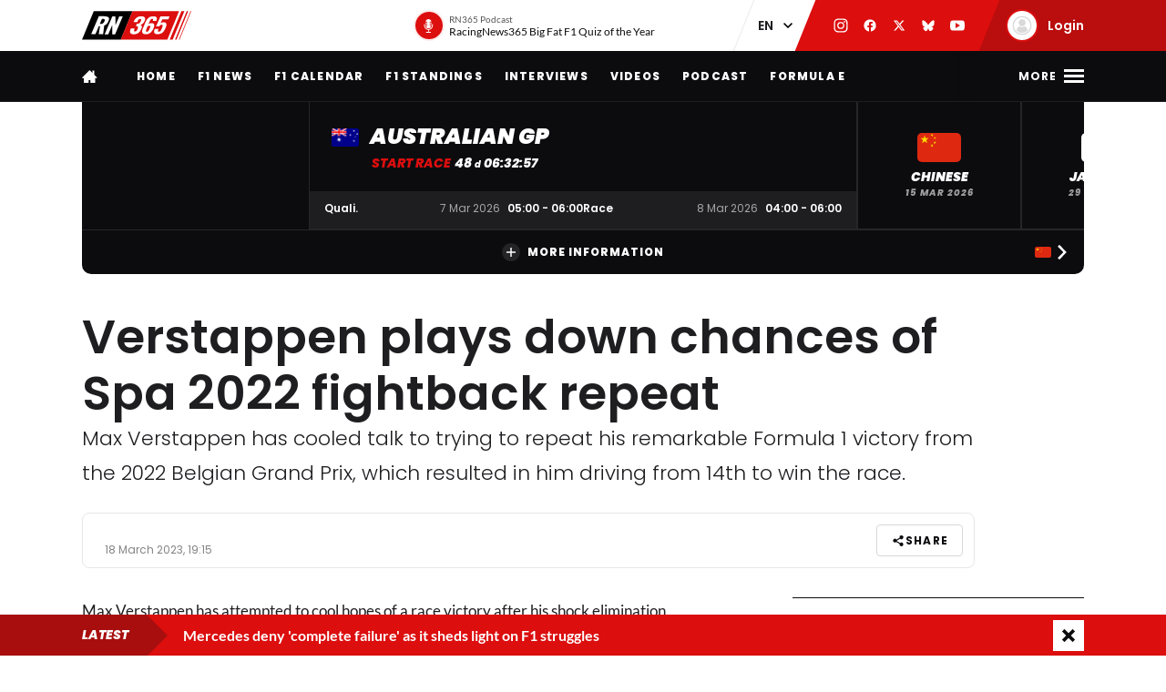

--- FILE ---
content_type: text/html; charset=UTF-8
request_url: https://racingnews365.com/verstappen-plays-down-chances-of-spa-2022-fightback-repeat
body_size: 31225
content:




<!DOCTYPE html>
<html lang="en" data-release="f488bc91" data-environment="production" data-static-origin-prefix="https://cdn.racingnews365.com/origin" data-site-handle="RN365EN" data-cognito-signed="false" data-cognito-group="GROUP_ANONYMOUS" data-paid-member="false" data-mobile-app="false" data-ads-hidden="false" data-betting-hidden="true">
<head>		<meta http-equiv="X-UA-Compatible" content="IE=edge">
		<meta charset="utf-8">
		<meta name="viewport" content="width=device-width, initial-scale=1.0">

		<script>
		  document.documentElement.className += ' js'; var app = {}, rn365 = {odds: {}, user: {}};
		  window.isAdBlockActive = true;
		  app.fallbackimage = 'https://cdn.racingnews365.com/origin/images/fallbacks/rn365-placeholder.png';
		</script>

		<script src="/origin/build/js/js-tcfapi-stub.build.js?v=9816b4"></script>

		
		

		<link rel="dns-prefetch" href="https://cdn.racingnews365.com" />
		<link rel="preconnect" href="https://cdn.racingnews365.com" crossorigin />

					<link rel="dns-prefetch" href="//fonts.bunny.net">
			<link rel="preconnect" href="https://fonts.bunny.net" crossorigin />
			<link rel="stylesheet" href="https://fonts.bunny.net/css2?family=Lato:wght@400;600;700&family=Poppins:ital,wght@0,300;0,400;0,500;0,600;0,700;0,800;0,900;1,500;1,800;1,900&display=swap">
		
					<link rel="stylesheet" href="/origin/build/css/css-main.build.css?h=2963e9">
			<link rel="stylesheet" href="/origin/build/css/js-app.build.css?h=c9c557">
			<link rel="preload" href="/origin/build/css/css-outdated-browser.build.css?h=2fc120" as="style" onload="this.onload=null;this.rel='stylesheet'">
		
		<meta name="viewport" content="width=device-width, initial-scale=1.0">
		<link rel="apple-touch-icon" sizes="180x180" href="https://cdn.racingnews365.com/origin/images/favicons/apple-touch-icon.png">
		<link rel="icon" type="image/png" sizes="32x32" href="https://cdn.racingnews365.com/origin/images/favicons/favicon-32x32.png">
		<link rel="icon" type="image/png" sizes="16x16" href="https://cdn.racingnews365.com/origin/images/favicons/favicon-16x16.png">
		<link rel="manifest" href="https://cdn.racingnews365.com/origin/images/favicons/site.webmanifest">
		<link rel="mask-icon" href="https://cdn.racingnews365.com/origin/images/favicons/safari-pinned-tab.svg" color="#000000">
		<link rel="shortcut icon" href="https://cdn.racingnews365.com/origin/images/favicons/favicon.ico">
		<meta name="msapplication-TileColor" content="#26262a">
		<meta name="msapplication-config" content="https://cdn.racingnews365.com/origin/images/favicons/browserconfig.xml">
		<meta name="theme-color" content="#ffffff" media="(prefers-color-scheme: light)">
		<meta name="theme-color" content="#1e1e21" media="(prefers-color-scheme: dark)">

		    <meta name="contains-bets" content="false">

		<link rel="alternate" type="application/atom+xml" title="RSS Feed for RacingNews365" href="/feed/news.xml" />
		
					
		
					<link rel="entry_url" href="">
			
	<title>Verstappen plays down chances of Spa 2022 fightback repeat | RacingNews365</title>
	<meta name="keywords" content="racing,Lewis Hamilton,motorsport,Formula 1,max verstappen,Ferrari,daniel ricciardo,f1 live,f1 standings,f1 calendar,f1 results">
	<meta name="description" content="Max Verstappen has cooled talk to trying to repeat his remarkable Formula 1 victory from the 2022 Belgian Grand Prix, which resulted in him driving from 14th to win the race.">
	<meta name="referrer" content="no-referrer-when-downgrade">
	<meta name="robots" content="all">
	<meta name="twitter:card" content="summary_large_image">
	<meta name="twitter:site" content="@Racingnews365">
	<meta name="twitter:creator" content="@Racingnews365">
	<meta name="twitter:title" content="Verstappen plays down chances of Spa 2022 fightback repeat">
	<meta name="twitter:description" content="Max Verstappen has cooled talk to trying to repeat his remarkable Formula 1 victory from the 2022 Belgian Grand Prix, which resulted in him driving from 14th to win the race.">
	<meta name="twitter:image" content="https://racingnews365.nl/images/logos/rn365/FB-1200x628.png">
	<meta name="twitter:image:width" content="1200">
	<meta name="twitter:image:height" content="630">
	<meta name="twitter:image:alt" content="RN365 logo">
	<meta property="fb:profile_id" content="100063696685091">
	<meta property="og:locale" content="en-UK">
	<meta property="og:site_name" content="RacingNews365">
	<meta property="og:type" content="website">
	<meta property="og:url" content="https://racingnews365.com/verstappen-plays-down-chances-of-spa-2022-fightback-repeat">
	<meta property="og:title" content="Verstappen plays down chances of Spa 2022 fightback repeat">
	<meta property="og:description" content="Max Verstappen has cooled talk to trying to repeat his remarkable Formula 1 victory from the 2022 Belgian Grand Prix, which resulted in him driving from 14th to win the race.">
	<meta property="og:image" content="https://racingnews365.nl/images/logos/rn365/FB-1200x628.png">
	<meta property="og:image:width" content="1200">
	<meta property="og:image:height" content="630">
	<meta property="og:image:alt" content="RN365 logo">
	<meta property="og:see_also" content="https://twitter.com/Racingnews365">
	<meta property="og:see_also" content="https://www.facebook.com/racingnews365com/">
	<meta property="og:see_also" content="https://www.youtube.com/channel/UCYImN9QxVxE46rp-maacbUA/">
	<meta property="og:see_also" content="https://www.instagram.com/Racingnews365/">
	<link rel="canonical" href="https://racingnews365.com/verstappen-plays-down-chances-of-spa-2022-fightback-repeat">
	<link rel="home" href="https://racingnews365.com/">
	<link>
	<link>
<script>window.imageFallbackValue='/images/fallbacks/rn365-placeholder.png';
window.utilitiesImgTagFallbackHandler=function(l){window.imageFallbackValue&&(l.onerror=null,l.src=window.imageFallbackValue)},window.utilitiesPictureTagFallbackHandler=function(l){window.imageFallbackValue&&(l.onerror=null,l.src=window.imageFallbackValue,l.parentNode.querySelectorAll("source").forEach(function(l){l.remove()}))};
</script>

				<script src="/origin/build/js/js-translations-en.build.js?v=543a95"></script>
	
	<script src="/origin/build/js/js-head.build.js?v=e6e409"></script>

	<!--
		Realisatie door On Your Marks.
		We verbinden de tradities van sport met de mogelijkheden van morgen.
		Wil jij dat ook? En aan dit soort mooie projecten werken? hr@onyourmarks.agency
		www.onyourmarks.agency - 040 782 00 01
	-->

									
</head>
<body class="contentItem">
	<noscript><iframe src="https://www.googletagmanager.com/ns.html?id=GTM-KDQ7K58" height="0" width="0" style="display:none;visibility:hidden"></iframe></noscript>

	<div class="overall-wrapper">
					<div id="app-install-banner"></div>
					        <input id="hamburger" type="checkbox" class="hamburger-trigger" tabindex="-1" style="display:none;">

		<header class="header">
							<div class="header__top">
	<div class="wrapper-inner">
		<div class="header__logo">
							<a href="/" class="header__logo__link" title="RacingNews365">
                                            <svg width="158" height="42" class="header__logo__image">
			<use xlink:href="/origin/build/svg/symbol/svg/sprite.symbol.svg?v=3#rn365"></use>
</svg>
                    				</a>
					</div>

        
				<div class="header__podcast">
			<a class="header__podcast__link js-podcast-header" href="https://racingnews365.com/racingnews365-big-fat-f1-quiz-of-the-year-3" data-latest-podcast-id="14190278" aria-label="RN365 Podcast">
				<div class="header__podcast__circle">
					<svg width="15" height="15" class="header__podcast__icon">
			<use xlink:href="/origin/build/svg/symbol/svg/sprite.symbol.svg?v=3#icon-podcast"></use>
</svg>
					<span class="header__podcast__circle-notification"></span>
				</div>
				<div class="header__podcast__content">
					<span class="header__podcast__subtitle">RN365 Podcast</span>
					<span class="header__podcast__title">RacingNews365 Big Fat F1 Quiz of the Year</span>
				</div>
			</a>
		</div>
	

        <div class="header__lang-switch">
            <select class="lang-switch-select" id="lang" name="lang" onchange="window.location.href = this.value">
	<option value="https://racingnews365.nl">NL</option>
	<option value="https://racingnews365.com" selected>EN</option>
</select>
        </div>

        <div class="header__socials">
            <a href="https://www.instagram.com/racingnews365com" target="_blank" class="header__socials__link" title="RacingNews365 on Instagram" tabindex="-1">
                <svg width="16" height="16" class="header__socials__icon">
			<use xlink:href="/origin/build/svg/symbol/svg/sprite.symbol.svg?v=3#social-instagram"></use>
</svg>
            </a>
            <a href="https://www.facebook.com/racingnews365com/" target="_blank" class="header__socials__link" title="RacingNews365 on Facebook" tabindex="-1">
                <svg width="16" height="16" class="header__socials__icon">
			<use xlink:href="/origin/build/svg/symbol/svg/sprite.symbol.svg?v=3#social-facebook"></use>
</svg>
            </a>
            <a href="https://x.com/Racingnews365C" target="_blank" class="header__socials__link" title="RacingNews365 on X" tabindex="-1">
                <svg width="16" height="16" class="header__socials__icon">
			<use xlink:href="/origin/build/svg/symbol/svg/sprite.symbol.svg?v=3#social-x"></use>
</svg>
            </a>
            <a href="https://bsky.app/profile/racingnews365.com" target="_blank" class="header__socials__link" title="RacingNews365 on Bluesky" tabindex="-1">
                <svg width="16" height="16" class="header__socials__icon">
			<use xlink:href="/origin/build/svg/symbol/svg/sprite.symbol.svg?v=3#social-bluesky"></use>
</svg>
            </a>
            <a href="https://www.youtube.com/channel/UCYImN9QxVxE46rp-maacbUA" target="_blank" class="header__socials__link" title="RacingNews365 on YouTube" tabindex="-1">
                <svg width="16" height="16" class="header__socials__icon">
			<use xlink:href="/origin/build/svg/symbol/svg/sprite.symbol.svg?v=3#social-youtube"></use>
</svg>
            </a>
        </div>
        <div class="header__top__user">
            <div class="js-top-user-notifications"></div>
            <a href="/my-rn365">
                <img src="https://cdn.racingnews365.com/Avatars/default.png" width="32" height="32" alt="" class="js-top-user-image header__top__user__avatar">
                <span class="header__top__user__label">
                                            Login
                                    </span>
            </a>
        </div>
        <div class="hamburger hamburger--top">
            <label for="hamburger" class="hamburger__label">
                <span class="hamburger__icon"></span>
            </label>
        </div>

                    <script src="/origin/build/js/js-user-auth-top.build.js?v=40394a"></script>
        	</div>
</div>
					</header>

					
<nav class="mainnav mainnav--mobile">
	<ul class="mainnav__list">
						<li
				class="mainnav__item"
						>
			<a href="/" target="_self" class="mainnav__link">
				Home
			</a>
		</li>
					<li
				class="mainnav__item"
						>
			<a href="https://racingnews365.com/f1-news" target="_self" class="mainnav__link">
				F1 news
			</a>
		</li>
					<li
				class="mainnav__item"
						>
			<a href="https://racingnews365.com/formula-1-calendar-2026" target="_self" class="mainnav__link">
				Calendar
			</a>
		</li>
					<li
				class="mainnav__item"
						>
			<a href="https://racingnews365.com/formula-1-standings-2025" target="_self" class="mainnav__link">
				Standings
			</a>
		</li>
					<li
				class="mainnav__item"
						>
			<a href="https://racingnews365.com/lewis-hamilton" target="_self" class="mainnav__link">
				Hamilton
			</a>
		</li>
	
	</ul>
</nav>

<nav class="mainnav mainnav--desktop">
	<div class="wrapper-inner">
		<ul class="mainnav__list">
			<li class="mainnav__item mainnav__item--hidden">
				<a href="#menu" class="mainnav__link mainnav__link--a11y a11y-focus js-toggle-menu" title="Full menu">
					Full menu
				</a>
			</li>
			<li class="mainnav__item">
				<a href="/" class="mainnav__link mainnav__link--homepage" title="RacingNews365 homepage">
					<svg width="17" height="14" class="mainnav__image mainnav__image--home">
			<use xlink:href="/origin/build/svg/symbol/svg/sprite.symbol.svg?v=3#icon-home"></use>
</svg>
					<svg width="80" height="24" class="mainnav__image mainnav__image--logo">
			<use xlink:href="/origin/build/svg/symbol/svg/sprite.symbol.svg?v=3#rn365-inverted"></use>
</svg>
				</a>
			</li>
							<li
			class="mainnav__item"
					>
			<a
					href="https://racingnews365.com/"
					target="_self"
					class="mainnav__link"
			>
				Home
			</a>
		</li>
					<li
			class="mainnav__item"
					>
			<a
					href="https://racingnews365.com/f1-news"
					target="_self"
					class="mainnav__link"
			>
				F1 news
			</a>
		</li>
					<li
			class="mainnav__item"
					>
			<a
					href="https://racingnews365.com/formula-1-calendar-2026"
					target="_self"
					class="mainnav__link"
			>
				F1 Calendar
			</a>
		</li>
					<li
			class="mainnav__item"
					>
			<a
					href="https://racingnews365.com/formula-1-standings-2026"
					target="_self"
					class="mainnav__link"
			>
				F1 Standings
			</a>
		</li>
					<li
			class="mainnav__item"
					>
			<a
					href="https://racingnews365.com/interview"
					target="_self"
					class="mainnav__link"
			>
				Interviews
			</a>
		</li>
					<li
			class="mainnav__item"
					>
			<a
					href="https://racingnews365.com/video"
					target="_self"
					class="mainnav__link"
			>
				Videos
			</a>
		</li>
							<li
			class="mainnav__item"
					>
			<a
					href="https://racingnews365.com/f1-podcast"
					target="_self"
					class="mainnav__link"
			>
				Podcast
			</a>
		</li>
					<li
			class="mainnav__item"
					>
			<a
					href="https://racingnews365.com/formula-e"
					target="_self"
					class="mainnav__link"
			>
				Formula E
			</a>
		</li>
	
		</ul>

        <div class="hamburger hamburger--mainnav">
            <label for="hamburger" class="hamburger__label">
                <span class="hamburger__text">
                    <span class="hamburger__text__close">Close</span>
                    <span class="hamburger__text__more">More</span>
                </span>
                <span class="hamburger__icon"></span>
            </label>
        </div>
	</div>
</nav>

<div class="expanded-nav">
    <div class="wrapper-inner">
        <nav class="expanded-nav__navigation">
	<ul class="expanded-nav__navigation__list">
												
																													
									<li
						class="expanded-nav__navigation__item"
											>
						<a href="https://racingnews365.com/" target="_self" class="expanded-nav__navigation__link">
							<span>Home</span>
													</a>
					</li>
																			
																													
									<li
						class="expanded-nav__navigation__item"
											>
						<a href="https://racingnews365.com/f1-news" target="_self" class="expanded-nav__navigation__link">
							<span>F1 news</span>
													</a>
					</li>
																			
																													
									<li
						class="expanded-nav__navigation__item"
											>
						<a href="https://racingnews365.com/formula-1-calendar-2026" target="_self" class="expanded-nav__navigation__link">
							<span>F1 calendar 2026</span>
													</a>
					</li>
																			
																													
									<li
						class="expanded-nav__navigation__item"
											>
						<a href="https://racingnews365.com/formula-1-calendar-2026" target="_self" class="expanded-nav__navigation__link">
							<span>F1 standings 2026</span>
													</a>
					</li>
																			
																													
									<li
						class="expanded-nav__navigation__item"
											>
						<a href="https://racingnews365.com/formula-1-drivers" target="_self" class="expanded-nav__navigation__link">
							<span>F1 drivers</span>
													</a>
					</li>
																			
																													
									<li
						class="expanded-nav__navigation__item"
											>
						<a href="https://racingnews365.com/formula-1-teams" target="_self" class="expanded-nav__navigation__link">
							<span>F1 teams</span>
													</a>
					</li>
																			
																													
									<li
						class="expanded-nav__navigation__item"
											>
						<a href="https://racingnews365.com/formula-1-circuits" target="_self" class="expanded-nav__navigation__link">
							<span>F1 circuits</span>
													</a>
					</li>
																											
																													
									<li
						class="expanded-nav__navigation__item"
											>
						<a href="https://racingnews365.com/formula-1-results" target="_self" class="expanded-nav__navigation__link">
							<span>F1 results</span>
													</a>
					</li>
																			
																													
									<li
						class="expanded-nav__navigation__item"
											>
						<a href="https://racingnews365.com/live-timing-updates-blog-f1" target="_self" class="expanded-nav__navigation__link">
							<span>F1 Live</span>
													</a>
					</li>
																			
																													
									<li
						class="expanded-nav__navigation__item"
											>
						<a href="https://racingnews365.com/video" target="_self" class="expanded-nav__navigation__link">
							<span>F1 videos</span>
													</a>
					</li>
																			
																													
									<li
						class="expanded-nav__navigation__item"
											>
						<a href="https://racingnews365.com/formula-1-podcast" target="_self" class="expanded-nav__navigation__link">
							<span>F1 podcast</span>
													</a>
					</li>
																			
																													
									<li
						class="expanded-nav__navigation__item"
											>
						<a href="https://racingnews365.com/formula-e" target="_self" class="expanded-nav__navigation__link">
							<span>Formula E</span>
													</a>
					</li>
											<li class="expanded-nav__navigation__item">
			<a href="#close-menu" class="expanded-nav__navigation__link a11y-focus js-toggle-menu">
				Close menu
			</a>
		</li>
	</ul>
</nav>


        
		


			<div class="member-trigger">
		<div class="member-trigger-nav">
			<p class="highlighted__title">
				<small>Welcome at</small>
				RacingNews365
			</p>
			<div class="highlighted__intro">
				<p>Become part of the largest racing community in the United Kingdom. Create your free account now!</p>
				<ul class="highlighted__usps">
											<li>Share your thoughts and opinions about F1</li>
											<li>Win fantastic prizes</li>
											<li>Get access to our premium content</li>
											<li>Take advantage of more exclusive benefits</li>
									</ul>

							</div>
							<a href="/register" class="btn">Sign in</a>
					</div>
	</div>


	
        <div class="expanded-nav__footer">
            <div class="expanded-nav__socials">
                <a href="https://www.instagram.com/racingnews365com" target="_blank" class="expanded-nav__socials__link" title="RacingNews365 on Instagram">
                    <svg width="18" height="18" class="expanded-nav__socials__icon">
			<use xlink:href="/origin/build/svg/symbol/svg/sprite.symbol.svg?v=3#social-instagram"></use>
</svg>
                </a>
                <a href="https://www.facebook.com/racingnews365com/" target="_blank" class="expanded-nav__socials__link" title="RacingNews365 on Facebook">
                    <svg width="18" height="18" class="expanded-nav__socials__icon">
			<use xlink:href="/origin/build/svg/symbol/svg/sprite.symbol.svg?v=3#social-facebook"></use>
</svg>
                </a>
                <a href="https://x.com/Racingnews365C" target="_blank" class="expanded-nav__socials__link" title="RacingNews365 on X">
                    <svg width="18" height="18" class="expanded-nav__socials__icon">
			<use xlink:href="/origin/build/svg/symbol/svg/sprite.symbol.svg?v=3#social-x"></use>
</svg>
                </a>
                <a href="https://bsky.app/profile/racingnews365.com" target="_blank" class="expanded-nav__socials__link" title="RacingNews365 on Bluesky">
                    <svg width="18" height="18" class="expanded-nav__socials__icon">
			<use xlink:href="/origin/build/svg/symbol/svg/sprite.symbol.svg?v=3#social-bluesky"></use>
</svg>
                </a>
                <a href="https://www.youtube.com/channel/UCYImN9QxVxE46rp-maacbUA" target="_blank" class="expanded-nav__socials__link" title="RacingNews365 on YouTube">
                    <svg width="18" height="18" class="expanded-nav__socials__icon">
			<use xlink:href="/origin/build/svg/symbol/svg/sprite.symbol.svg?v=3#social-youtube"></use>
</svg>
                </a>
            </div>

            <div class="expanded-nav__lang-switch">
                <select class="lang-switch-select" id="header-language-switch" name="lang" onchange="window.location.href = this.value">
	<option value="https://racingnews365.nl">NL</option>
	<option value="https://racingnews365.com" selected>EN</option>
</select>
            </div>
        </div>
    </div>

    <label for="hamburger" class="expanded-nav__close"></label>
</div>
						
					<div id="matchcenter" data-feed="/cache/site/RN365EN/json/header/match-center.json?cache_control=1&cache_seconds=2592000&cache_tags%5B0%5D=match-center"></div>
		<link rel="stylesheet" href="/origin/build/css/js-matchcenter.build.css?h=8a5823">
		<script src="/origin/build/js/js-matchcenter.build.js?v=6104a6"></script>
				<div id="stories" class="stories" data-feed="/cache/site/RN365EN/json/stories.json?cache_control=1&cache_seconds=2592000&cache_tags%5B0%5D=stories"></div>
		        <div class="promo-container" data-position="adPremiumTop">
                    


		
		
		
								
				<!-- /11692722/RACINGNEWS365/RACINGNEWS365_ARTIKEL_WEB_970X250_PREMIUM -->
		<div class="ad__wrapper">
			<div id="racingnews365_ros_alpha_leaderboard-billboard"
						 class="topbanner-desktop"			></div>
		</div>
	
            


		
		
		
								
				<!-- /11692722/RACINGNEWS365/RACINGNEWS365_ARTIKEL_MOB_320X240_TOP -->
		<div class="ad__wrapper">
			<div id="racingnews365_ros_alpha_mobile"
						 class="topbanner-mobile"			></div>
		</div>
	
            


		
		
		
								
				<!-- /11692722/RACINGNEWS365/RACINGNEWS365_ARTIKEL_1X1_CUSTOM -->
		<div class="ad__wrapper">
			<div id="racingnews365_ros_alpha"
			 style="height:1px; width:1px;"						></div>
		</div>
	
            


		
		
		
								
				<!-- /11692722/RACINGNEWS365/RACINGNEWS365_ARTIKEL_1X1_VIDEO -->
		<div class="ad__wrapper">
			<div id="racingnews365_ros_bravo"
			 style="height:1px; width:1px;"						></div>
		</div>
	
            


        
    
		
            <div
            class="ad__wrapper"
                    >
            <div id="racingnews48859"></div>
        </div>
    
            


        
    
		
            <div
            class="ad__wrapper"
                    >
            <div id="racingnews48870"></div>
        </div>
    
            </div>
			<main id="main" class="wrapper-main">
			<div class="wrapper-inner">
					<div class="entry-intro">
				    <section class="entry-intro-top-wrapper">
                    <div class="entry-intro__labels">
    
        </div>
        
                    <div class="content__heading">
	<h1 class="content__heading__h1 			content__heading__h1--xl
		" data-ab-title="0">
					Verstappen plays down chances of Spa 2022 fightback repeat
		
				</h1></div>
        
                    <p class="entry-intro__content">Max Verstappen has cooled talk to trying to repeat his remarkable Formula 1 victory from the 2022 Belgian Grand Prix, which resulted in him driving from 14th to win the race.</p>
        
                            
        <div class="entry-intro__manage"></div>
    </section>
			</div>
		
		    


    <div class="entry-meta-wrapper ">
                            
                            
                    <div class="entry-meta__postdate">
                
<div class="meta-info">
	<div class="meta-info__title">
				
								
				
    <time class="postdate" datetime="2023-03-18T20:15:00+01:00" data-notation="long" title="Saturday 18 March 2023, 8:15PM">
        18 March 2023
    </time>

	</div>
</div>
            </div>
        
                    <div class="entry-meta__buttons">
                                        <div class="js-share-page" data-title="Verstappen plays down chances of Spa 2022 fightback repeat" data-url="https://racingnews365.com/verstappen-plays-down-chances-of-spa-2022-fightback-repeat"></div>
                
                                                                </div>
            </div>

		
					<div class="content-grid">
									<section class="content-grid__main" data-flexgap="true">
						    <article class="article">
        



            <div class="promo-container" data-position="default">
                        


		
		
		
								
				<!-- /11692722/RACINGNEWS365/RACINGNEWS365_ARTIKEL_WEB_728X90_PREMIUM -->
		<div class="ad__wrapper">
			<div id="racingnews365_ros_bravo_leaderboard-billboard"
									></div>
		</div>
	

                


		
		
		
								
				<!-- /11692722/RACINGNEWS365/RACINGNEWS365_ARTIKEL_MOB_320X240_MID_2 -->
		<div class="ad__wrapper">
			<div id="racingnews365_ros_delta_mobile"
									></div>
		</div>
	

                


        
    
		
            <div
            class="ad__wrapper"
                    >
            <pgs-ad data-pg-ad-spot="racingnews48863"></pgs-ad>
        </div>
    

                


        
    
		
            <div
            class="ad__wrapper"
                    >
            <pgs-ad data-pg-ad-spot="racingnews48871"></pgs-ad>
        </div>
    

                


        
    
		
            <div
            class="ad__wrapper"
                    >
            <div id="racingnews48837"></div>
        </div>
    

                


        
		
            <div
            class="ad__wrapper"
                    >
            <div id="racingnews49417"></div>
        </div>
    
                </div>

                                    <div class="content-field__redactor">
		<p>Max Verstappen has attempted to cool hopes of a race victory after his shock elimination from the Saudi Arabian Formula 1 qualifying.  The Dutchman will start the race from P15 after a suspected driveshaft issue ended his qualifying efforts. The reigning champion had looked in fine form before the shock elimination.  Given the pace of the Red Bull shown in Jeddah, Verstappen was asked about his chances of achieving a podium finish, or maybe even winning the race altogether.  "Starting around that spot [in Saudi Arabia] is normally a bit of chaos on the first lap," Verstappen explained to media, including RacingNews365.com .  "It's not like some places, you can't just like run off the track to avoid things because there is a wall. It's definitely I think a little bit more tricky than a lap one in Spa, for example.  "I'm sure that we can move forward. I do think that trying to win the race is a bit of a stretch because of the management that needs to happen on the tyres, and everyone just seems to drive to a certain pace.  "We'll try to recover as much as we can, and I know it's a long season, so a lot of things can happen."</p>


</div>
            
            
                    
                                



<div class="category-wrapper">
	<p class="content__heading--section content__heading--section--small">
		Most read
	</p>

	<div class="card-simple-wrapper">
					<div class="card-simple-wrapper__card">
				
				
	
	<a
			href="https://racingnews365.com/mercedes-deny-failure-as-ferrari-address-controversial-f1-2026-decision"
			class="card 		card--default

		
				
					"
						 data-id="14203923"			data-betting="false" data-advertorial="false"
	>
										<div class="card__image-wrapper">
																																					
	
		
	
    <picture><source type="image/webp" srcset="https://cdn.racingnews365.com/2025/Russell/_408x228_crop_center-center_85_none/14119509/XPB_1377166_HiRes.webp?v=1759671874 1x, https://cdn.racingnews365.com/2025/Russell/_544x304_crop_center-center_70_none/14119509/XPB_1377166_HiRes.webp?v=1759671874 2x"><source type="image/jpeg" srcset="https://cdn.racingnews365.com/2025/Russell/_408x228_crop_center-center_85_none/XPB_1377166_HiRes.jpg?v=1759671874 1x, https://cdn.racingnews365.com/2025/Russell/_544x304_crop_center-center_70_none/XPB_1377166_HiRes.jpg?v=1759671874 2x"><img class="card__image" src="https://cdn.racingnews365.com/2025/Russell/_408x228_crop_center-center_85_none/XPB_1377166_HiRes.jpg?v=1759671874" width="272" height="152" alt="Russell race Singapore" loading="lazy" onerror="window.utilitiesPictureTagFallbackHandler(this)"></picture>
													
												</div>
		
			
		<div class="card__content-wrapper">
					<div class="card__title-wrapper">
																
			
							<span class="card__title">
												<span data-ab-title="14203923">Mercedes deny &#039;failure&#039; as Ferrari address controversial F1 2026 decision</span>
					</span>
					</div>

										<div class="card__footer">
													
<div class="meta-info">
	<div class="meta-info__title">
				
								
	
    <time class="postdate" datetime="2026-01-18T22:00:00+01:00" data-notation="long" title="Sunday 18 January 2026, 10:00PM">
        18 January 10:00PM
    </time>

	</div>
</div>
						
																					
	
<div class="meta-info meta-info--comments">
	<svg width="16" height="16" class="meta-info__icon"><use xlink:href="/origin/build/svg/symbol/svg/sprite.symbol.svg?v=3#icon-reactions"></use></svg><span class="meta-info__title js-commentcount" data-entryid="14203923" data-notation="short">0</span></div>
																		</div>
				
					</div>
	</a>
			</div>
					<div class="card-simple-wrapper__card">
				
				
	
	<a
			href="https://racingnews365.com/liam-lawson-raises-major-f1-question-mark-ahead-of-2026-revolution"
			class="card 		card--default

		
				
					"
						 data-id="14203182"			data-betting="false" data-advertorial="false"
	>
										<div class="card__image-wrapper">
																																					
	
		
	
    <picture><source type="image/webp" srcset="https://cdn.racingnews365.com/2026/Launches/Racing-Bulls/_408x228_crop_center-center_85_none/14201847/SI202601151081.webp?v=1768762821 1x, https://cdn.racingnews365.com/2026/Launches/Racing-Bulls/_544x304_crop_center-center_70_none/14201847/SI202601151081.webp?v=1768762821 2x"><source type="image/jpeg" srcset="https://cdn.racingnews365.com/2026/Launches/Racing-Bulls/_408x228_crop_center-center_85_none/SI202601151081.jpg?v=1768762821 1x, https://cdn.racingnews365.com/2026/Launches/Racing-Bulls/_544x304_crop_center-center_70_none/SI202601151081.jpg?v=1768762821 2x"><img class="card__image" src="https://cdn.racingnews365.com/2026/Launches/Racing-Bulls/_408x228_crop_center-center_85_none/SI202601151081.jpg?v=1768762821" width="272" height="152" alt="SI202601151081" loading="lazy" onerror="window.utilitiesPictureTagFallbackHandler(this)"></picture>
													
												</div>
		
			
		<div class="card__content-wrapper">
					<div class="card__title-wrapper">
																
			
							<span class="card__title">
												<span data-ab-title="14203182">Liam Lawson raises major F1 &#039;question mark&#039; ahead of 2026 revolution</span>
					</span>
					</div>

										<div class="card__footer">
													
<div class="meta-info">
	<div class="meta-info__title">
				
								
	
    <time class="postdate" datetime="2026-01-18T20:00:00+01:00" data-notation="long" title="Sunday 18 January 2026, 8:00PM">
        18 January 8:00PM
    </time>

	</div>
</div>
						
																					
	
<div class="meta-info meta-info--comments">
	<svg width="16" height="16" class="meta-info__icon"><use xlink:href="/origin/build/svg/symbol/svg/sprite.symbol.svg?v=3#icon-reactions"></use></svg><span class="meta-info__title js-commentcount" data-entryid="14203182" data-notation="short">0</span></div>
																		</div>
				
					</div>
	</a>
			</div>
					<div class="card-simple-wrapper__card">
				
				
	
	<a
			href="https://racingnews365.com/f2-reveal-fight-over-colton-herta-after-indycar-switch"
			class="card 		card--default

		
				
					"
						 data-id="14198121"			data-betting="false" data-advertorial="false"
	>
										<div class="card__image-wrapper">
																																					
	
		
	
    <picture><source type="image/webp" srcset="https://cdn.racingnews365.com/2025/_408x228_crop_center-center_85_none/14198171/Herta-Abu-Dhabi.webp?v=1768759811 1x, https://cdn.racingnews365.com/2025/_544x304_crop_center-center_70_none/14198171/Herta-Abu-Dhabi.webp?v=1768759812 2x"><source type="image/jpeg" srcset="https://cdn.racingnews365.com/2025/_408x228_crop_center-center_85_none/Herta-Abu-Dhabi.jpg?v=1768759811 1x, https://cdn.racingnews365.com/2025/_544x304_crop_center-center_70_none/Herta-Abu-Dhabi.jpg?v=1768759811 2x"><img class="card__image" src="https://cdn.racingnews365.com/2025/_408x228_crop_center-center_85_none/Herta-Abu-Dhabi.jpg?v=1768759811" width="272" height="152" alt="Herta Abu Dhabi" loading="lazy" onerror="window.utilitiesPictureTagFallbackHandler(this)"></picture>
													
												</div>
		
			
		<div class="card__content-wrapper">
					<div class="card__title-wrapper">
													<div class="meta-format">
					<span class="meta-format__item ">Interview</span>
			</div>
				
			
							<span class="card__title">
												<span data-ab-title="14198121">F2 reveal &#039;fight&#039; over Colton Herta after IndyCar switch</span>
					</span>
					</div>

										<div class="card__footer">
													
<div class="meta-info">
	<div class="meta-info__title">
				
								
	
    <time class="postdate" datetime="2026-01-18T19:10:00+01:00" data-notation="long" title="Sunday 18 January 2026, 7:10PM">
        18 January 7:10PM
    </time>

	</div>
</div>
						
																					
	
<div class="meta-info meta-info--comments">
	<svg width="16" height="16" class="meta-info__icon"><use xlink:href="/origin/build/svg/symbol/svg/sprite.symbol.svg?v=3#icon-reactions"></use></svg><span class="meta-info__title js-commentcount" data-entryid="14198121" data-notation="short">0</span></div>
																		</div>
				
					</div>
	</a>
			</div>
					<div class="card-simple-wrapper__card">
				
				
	
	<a
			href="https://racingnews365.com/2026-f1-cars-revealed-everything-you-need-to-know"
			class="card 		card--default

		
							card--is-video
		
					"
						 data-id="14195459"			data-betting="false" data-advertorial="false"
	>
										<div class="card__image-wrapper">
																																					
	
		
	
    <picture><source type="image/webp" srcset="https://cdn.racingnews365.com/2026/_408x228_crop_center-center_85_none/14195499/F1-2025-to-2026.webp?v=1767711760 1x, https://cdn.racingnews365.com/2026/_544x304_crop_center-center_70_none/14195499/F1-2025-to-2026.webp?v=1767711761 2x"><source type="image/jpeg" srcset="https://cdn.racingnews365.com/2026/_408x228_crop_center-center_85_none/F1-2025-to-2026.jpg?v=1767711760 1x, https://cdn.racingnews365.com/2026/_544x304_crop_center-center_70_none/F1-2025-to-2026.jpg?v=1767711760 2x"><img class="card__image" src="https://cdn.racingnews365.com/2026/_408x228_crop_center-center_85_none/F1-2025-to-2026.jpg?v=1767711760" width="272" height="152" alt="F1 2025 to 2026" loading="lazy" onerror="window.utilitiesPictureTagFallbackHandler(this)"></picture>
													
												</div>
		
			
		<div class="card__content-wrapper">
					<div class="card__title-wrapper">
																
			
							<span class="card__title">
												<svg width="16" height="16" >
			<use xlink:href="/origin/build/svg/symbol/svg/sprite.symbol.svg?v=3#icon-play-filled"></use>
</svg><span data-ab-title="14195459">2026 F1 Cars Revealed: Everything You Need to Know!</span>
					</span>
					</div>

										<div class="card__footer">
													
<div class="meta-info">
	<div class="meta-info__title">
				
								
	
    <time class="postdate" datetime="2026-01-06T16:00:00+01:00" data-notation="long" title="Tuesday 06 January 2026, 4:00PM">
        6 January 4:00PM
    </time>

	</div>
</div>
						
																					
	
<div class="meta-info meta-info--comments">
	<svg width="16" height="16" class="meta-info__icon"><use xlink:href="/origin/build/svg/symbol/svg/sprite.symbol.svg?v=3#icon-reactions"></use></svg><span class="meta-info__title js-commentcount" data-entryid="14195459" data-notation="short">0</span></div>
																		</div>
				
					</div>
	</a>
			</div>
					<div class="card-simple-wrapper__card">
				
				
	
	<a
			href="https://racingnews365.com/fernando-alonso-backed-to-beat-lost-lewis-hamilton-in-head-to-head-f1-fight"
			class="card 		card--default

		
				
					"
						 data-id="14203639"			data-betting="false" data-advertorial="false"
	>
										<div class="card__image-wrapper">
																																					
	
		
	
    <picture><source type="image/webp" srcset="https://cdn.racingnews365.com/2025/_408x228_crop_center-center_85_none/14032514/Hamilton-Alonso.webp?v=1749825307 1x, https://cdn.racingnews365.com/2025/_544x304_crop_center-center_70_none/14032514/Hamilton-Alonso.webp?v=1749825307 2x"><source type="image/jpeg" srcset="https://cdn.racingnews365.com/2025/_408x228_crop_center-center_85_none/Hamilton-Alonso.jpg?v=1749825306 1x, https://cdn.racingnews365.com/2025/_544x304_crop_center-center_70_none/Hamilton-Alonso.jpg?v=1749825306 2x"><img class="card__image" src="https://cdn.racingnews365.com/2025/_408x228_crop_center-center_85_none/Hamilton-Alonso.jpg?v=1749825306" width="272" height="152" alt="Hamilton Alonso" loading="lazy" onerror="window.utilitiesPictureTagFallbackHandler(this)"></picture>
													
												</div>
		
			
		<div class="card__content-wrapper">
					<div class="card__title-wrapper">
																
			
							<span class="card__title">
												<span data-ab-title="14203639">Fernando Alonso backed to beat &#039;lost&#039; Lewis Hamilton in head-to-head F1 fight</span>
					</span>
					</div>

										<div class="card__footer">
													
<div class="meta-info">
	<div class="meta-info__title">
				
								
	
    <time class="postdate" datetime="2026-01-18T18:20:00+01:00" data-notation="long" title="Sunday 18 January 2026, 6:20PM">
        18 January 6:20PM
    </time>

	</div>
</div>
						
																					
	
<div class="meta-info meta-info--comments">
	<svg width="16" height="16" class="meta-info__icon"><use xlink:href="/origin/build/svg/symbol/svg/sprite.symbol.svg?v=3#icon-reactions"></use></svg><span class="meta-info__title js-commentcount" data-entryid="14203639" data-notation="short">0</span></div>
																		</div>
				
					</div>
	</a>
			</div>
					<div class="card-simple-wrapper__card">
				
				
	
	<a
			href="https://racingnews365.com/red-bull-make-amusing-mistake-in-f1-promotional-video"
			class="card 		card--default

		
				
					"
						 data-id="14203800"			data-betting="false" data-advertorial="false"
	>
										<div class="card__image-wrapper">
																																					
	
		
	
    <picture><source type="image/webp" srcset="https://cdn.racingnews365.com/2026/Launches/Red-Bull/_408x228_crop_center-center_85_none/14201722/SI202601150725.webp?v=1768730410 1x, https://cdn.racingnews365.com/2026/Launches/Red-Bull/_544x304_crop_center-center_70_none/14201722/SI202601150725.webp?v=1768730410 2x"><source type="image/jpeg" srcset="https://cdn.racingnews365.com/2026/Launches/Red-Bull/_408x228_crop_center-center_85_none/SI202601150725.jpg?v=1768730409 1x, https://cdn.racingnews365.com/2026/Launches/Red-Bull/_544x304_crop_center-center_70_none/SI202601150725.jpg?v=1768730409 2x"><img class="card__image" src="https://cdn.racingnews365.com/2026/Launches/Red-Bull/_408x228_crop_center-center_85_none/SI202601150725.jpg?v=1768730409" width="272" height="152" alt="RB22 Launch" loading="lazy" onerror="window.utilitiesPictureTagFallbackHandler(this)"></picture>
													
												</div>
		
			
		<div class="card__content-wrapper">
					<div class="card__title-wrapper">
																
			
							<span class="card__title">
												<span data-ab-title="14203800">Red Bull make amusing mistake in F1 promotional video</span>
					</span>
					</div>

										<div class="card__footer">
													
<div class="meta-info">
	<div class="meta-info__title">
				
								
	
    <time class="postdate" datetime="2026-01-18T15:10:00+01:00" data-notation="long" title="Sunday 18 January 2026, 3:10PM">
        18 January 3:10PM
    </time>

	</div>
</div>
						
																					
	
<div class="meta-info meta-info--comments">
	<svg width="16" height="16" class="meta-info__icon"><use xlink:href="/origin/build/svg/symbol/svg/sprite.symbol.svg?v=3#icon-reactions"></use></svg><span class="meta-info__title js-commentcount" data-entryid="14203800" data-notation="short">0</span></div>
																		</div>
				
					</div>
	</a>
			</div>
			</div>
</div>

        
                            
            <div class="promo-container" data-position="default">
                        


		
		
		
								
				<!-- /11692722/RACINGNEWS365/RACINGNEWS365_ARTIKEL_WEB_728X90_PREMIUM_DOWN -->
		<div class="ad__wrapper">
			<div id="racingnews365_ros_charlie_leaderboard-billboard"
									></div>
		</div>
	

                


		
		
		
								
				<!-- /11692722/RACINGNEWS365/RACINGNEWS365_ARTIKEL_MOB_320X240_MID -->
		<div class="ad__wrapper">
			<div id="racingnews365_ros_bravo_mobile"
									></div>
		</div>
	

                


        
    
		
            <div
            class="ad__wrapper"
                    >
            <pgs-ad data-pg-ad-spot="racingnews48863"></pgs-ad>
        </div>
    

                


        
    
		
            <div
            class="ad__wrapper"
                    >
            <div id="racingnews48872"></div>
        </div>
    
                </div>

                
                    <div class="js-feedback-trigger" data-entry="0"></div>
        
                    </article>

						
						    <div class="entry-highlight">
		
	<div class="panel ">
    <div class="panel__header panel__header--dark">
        <div class="panel__header__title-section">
            				<a class="panel__header__link" href="/add-the-2026-f1-calendar-to-your-agenda-with-one-click">
						<p class="panel__header__title content__heading--section">Subscribe to the F1 calendar</p>
							</a>
			        </div>
                    </div>

    <div class="panel__inner">
        			<div class="entry-highlight__content">
				<p>Never miss a thing from the Formula 1 season! Add the 2026 F1 schedule to your calendar at the touch of a button. Subscribe below and put the dates and times of every race directly on your PC or smartphone, so you don't miss a second from the new season.</p>

				<a class="btn btn--small btn--rounded js-calendar-subscription" href="webcal://racingnews365.com/ics/download/calendar-formula-2026.ics?all" target="_blank">
		<span>Download the F1 calendar</span>
						<svg width="10" height="10" >
			<use xlink:href="/origin/build/svg/symbol/svg/sprite.symbol.svg?v=3#icon-download"></use>
</svg>
	
	</a>

				<a class="btn btn--small btn--rounded js-calendar-download" href="https://racingnews365.com/ics/download/calendar-formula-2026.ics?all" target="_blank">
		<span>Download the F1 calendar</span>
						<svg width="10" height="10" >
			<use xlink:href="/origin/build/svg/symbol/svg/sprite.symbol.svg?v=3#icon-download"></use>
</svg>
	
	</a>

									<p class="entry-highlight__extra">
						A variant with just the race and qualifying is also available. <br><a href="/add-the-2026-f1-calendar-to-your-agenda-with-one-click">Click here to download it.</a>.
					</p>
							</div>
		    </div>
</div>
</div>

        <div class="promo-container" data-position="default">
                    


		
		
		
								
				<!-- /11692722/RACINGNEWS365/RACINGNEWS365_ARTIKEL_WEB_728X90_PREMIUM_DOWN_2 -->
		<div class="ad__wrapper">
			<div id="racingnews365_ros_delta_leaderboard-billboard"
									></div>
		</div>
	

            


		
		
		
								
				<!-- /11692722/RACINGNEWS365/RACINGNEWS365_ARTIKEL_MOB_320X240_MID_3 -->
		<div class="ad__wrapper">
			<div id="racingnews365_ros_echo_mobile"
									></div>
		</div>
	

            


        
    
		
            <div
            class="ad__wrapper"
                    >
            <pgs-ad data-pg-ad-spot="racingnews48863"></pgs-ad>
        </div>
    

            


        
    
		
            <div
            class="ad__wrapper"
                    >
            <pgs-ad data-pg-ad-spot="racingnews48871"></pgs-ad>
        </div>
    
            </div>

    	<div class="">
			<p class="content__heading--section content__heading--section--related-grid">
			Latest news		</p>
	
	<div class="related-grid-content">
					


		
		
								
				<!-- /11692722/RACINGNEWS365/RACINGNEWS365_ARTIKEL_NATIVE_MINI-AD_FLUID-2 -->
		<div class="ad__wrapper">
			<div id="racingnews365_ros_bravo_native"
									></div>
		</div>
	
							
	
	<a
			href="https://racingnews365.com/mercedes-deny-failure-as-ferrari-address-controversial-f1-2026-decision"
			class="card 		card--default

		
				
					"
						 data-id="14203923"			data-betting="false" data-advertorial="false"
	>
										<div class="card__image-wrapper">
																																					
	
		
	
    <picture><source type="image/webp" srcset="https://cdn.racingnews365.com/2025/Russell/_408x228_crop_center-center_85_none/14119509/XPB_1377166_HiRes.webp?v=1759671874 1x, https://cdn.racingnews365.com/2025/Russell/_544x304_crop_center-center_70_none/14119509/XPB_1377166_HiRes.webp?v=1759671874 2x"><source type="image/jpeg" srcset="https://cdn.racingnews365.com/2025/Russell/_408x228_crop_center-center_85_none/XPB_1377166_HiRes.jpg?v=1759671874 1x, https://cdn.racingnews365.com/2025/Russell/_544x304_crop_center-center_70_none/XPB_1377166_HiRes.jpg?v=1759671874 2x"><img class="card__image" src="https://cdn.racingnews365.com/2025/Russell/_408x228_crop_center-center_85_none/XPB_1377166_HiRes.jpg?v=1759671874" width="272" height="152" alt="Russell race Singapore" loading="lazy" onerror="window.utilitiesPictureTagFallbackHandler(this)"></picture>
													
												</div>
		
			
		<div class="card__content-wrapper">
					<div class="card__title-wrapper">
																
			
							<span class="card__title">
												<span data-ab-title="14203923">Mercedes deny &#039;failure&#039; as Ferrari address controversial F1 2026 decision</span>
					</span>
					</div>

										<div class="card__footer">
													
<div class="meta-info">
	<div class="meta-info__title">
				
								
	
    <time class="postdate" datetime="2026-01-18T22:00:00+01:00" data-notation="long" title="Sunday 18 January 2026, 10:00PM">
        18 January 10:00PM
    </time>

	</div>
</div>
						
																					
	
<div class="meta-info meta-info--comments">
	<svg width="16" height="16" class="meta-info__icon"><use xlink:href="/origin/build/svg/symbol/svg/sprite.symbol.svg?v=3#icon-reactions"></use></svg><span class="meta-info__title js-commentcount" data-entryid="14203923" data-notation="short">0</span></div>
																		</div>
				
					</div>
	</a>
							
	
	<a
			href="https://racingnews365.com/liam-lawson-raises-major-f1-question-mark-ahead-of-2026-revolution"
			class="card 		card--default

		
				
					"
						 data-id="14203182"			data-betting="false" data-advertorial="false"
	>
										<div class="card__image-wrapper">
																																					
	
		
	
    <picture><source type="image/webp" srcset="https://cdn.racingnews365.com/2026/Launches/Racing-Bulls/_408x228_crop_center-center_85_none/14201847/SI202601151081.webp?v=1768762821 1x, https://cdn.racingnews365.com/2026/Launches/Racing-Bulls/_544x304_crop_center-center_70_none/14201847/SI202601151081.webp?v=1768762821 2x"><source type="image/jpeg" srcset="https://cdn.racingnews365.com/2026/Launches/Racing-Bulls/_408x228_crop_center-center_85_none/SI202601151081.jpg?v=1768762821 1x, https://cdn.racingnews365.com/2026/Launches/Racing-Bulls/_544x304_crop_center-center_70_none/SI202601151081.jpg?v=1768762821 2x"><img class="card__image" src="https://cdn.racingnews365.com/2026/Launches/Racing-Bulls/_408x228_crop_center-center_85_none/SI202601151081.jpg?v=1768762821" width="272" height="152" alt="SI202601151081" loading="lazy" onerror="window.utilitiesPictureTagFallbackHandler(this)"></picture>
													
												</div>
		
			
		<div class="card__content-wrapper">
					<div class="card__title-wrapper">
																
			
							<span class="card__title">
												<span data-ab-title="14203182">Liam Lawson raises major F1 &#039;question mark&#039; ahead of 2026 revolution</span>
					</span>
					</div>

										<div class="card__footer">
													
<div class="meta-info">
	<div class="meta-info__title">
				
								
	
    <time class="postdate" datetime="2026-01-18T20:00:00+01:00" data-notation="long" title="Sunday 18 January 2026, 8:00PM">
        18 January 8:00PM
    </time>

	</div>
</div>
						
																					
	
<div class="meta-info meta-info--comments">
	<svg width="16" height="16" class="meta-info__icon"><use xlink:href="/origin/build/svg/symbol/svg/sprite.symbol.svg?v=3#icon-reactions"></use></svg><span class="meta-info__title js-commentcount" data-entryid="14203182" data-notation="short">0</span></div>
																		</div>
				
					</div>
	</a>
							
	
	<a
			href="https://racingnews365.com/f2-reveal-fight-over-colton-herta-after-indycar-switch"
			class="card 		card--default

		
				
					"
						 data-id="14198121"			data-betting="false" data-advertorial="false"
	>
										<div class="card__image-wrapper">
																																					
	
		
	
    <picture><source type="image/webp" srcset="https://cdn.racingnews365.com/2025/_408x228_crop_center-center_85_none/14198171/Herta-Abu-Dhabi.webp?v=1768759811 1x, https://cdn.racingnews365.com/2025/_544x304_crop_center-center_70_none/14198171/Herta-Abu-Dhabi.webp?v=1768759812 2x"><source type="image/jpeg" srcset="https://cdn.racingnews365.com/2025/_408x228_crop_center-center_85_none/Herta-Abu-Dhabi.jpg?v=1768759811 1x, https://cdn.racingnews365.com/2025/_544x304_crop_center-center_70_none/Herta-Abu-Dhabi.jpg?v=1768759811 2x"><img class="card__image" src="https://cdn.racingnews365.com/2025/_408x228_crop_center-center_85_none/Herta-Abu-Dhabi.jpg?v=1768759811" width="272" height="152" alt="Herta Abu Dhabi" loading="lazy" onerror="window.utilitiesPictureTagFallbackHandler(this)"></picture>
													
												</div>
		
			
		<div class="card__content-wrapper">
					<div class="card__title-wrapper">
													<div class="meta-format">
					<span class="meta-format__item ">Interview</span>
			</div>
				
			
							<span class="card__title">
												<span data-ab-title="14198121">F2 reveal &#039;fight&#039; over Colton Herta after IndyCar switch</span>
					</span>
					</div>

										<div class="card__footer">
													
<div class="meta-info">
	<div class="meta-info__title">
				
								
	
    <time class="postdate" datetime="2026-01-18T19:10:00+01:00" data-notation="long" title="Sunday 18 January 2026, 7:10PM">
        18 January 7:10PM
    </time>

	</div>
</div>
						
																					
	
<div class="meta-info meta-info--comments">
	<svg width="16" height="16" class="meta-info__icon"><use xlink:href="/origin/build/svg/symbol/svg/sprite.symbol.svg?v=3#icon-reactions"></use></svg><span class="meta-info__title js-commentcount" data-entryid="14198121" data-notation="short">0</span></div>
																		</div>
				
					</div>
	</a>
							
	
	<a
			href="https://racingnews365.com/fernando-alonso-backed-to-beat-lost-lewis-hamilton-in-head-to-head-f1-fight"
			class="card 		card--default

		
				
					"
						 data-id="14203639"			data-betting="false" data-advertorial="false"
	>
										<div class="card__image-wrapper">
																																					
	
		
	
    <picture><source type="image/webp" srcset="https://cdn.racingnews365.com/2025/_408x228_crop_center-center_85_none/14032514/Hamilton-Alonso.webp?v=1749825307 1x, https://cdn.racingnews365.com/2025/_544x304_crop_center-center_70_none/14032514/Hamilton-Alonso.webp?v=1749825307 2x"><source type="image/jpeg" srcset="https://cdn.racingnews365.com/2025/_408x228_crop_center-center_85_none/Hamilton-Alonso.jpg?v=1749825306 1x, https://cdn.racingnews365.com/2025/_544x304_crop_center-center_70_none/Hamilton-Alonso.jpg?v=1749825306 2x"><img class="card__image" src="https://cdn.racingnews365.com/2025/_408x228_crop_center-center_85_none/Hamilton-Alonso.jpg?v=1749825306" width="272" height="152" alt="Hamilton Alonso" loading="lazy" onerror="window.utilitiesPictureTagFallbackHandler(this)"></picture>
													
												</div>
		
			
		<div class="card__content-wrapper">
					<div class="card__title-wrapper">
																
			
							<span class="card__title">
												<span data-ab-title="14203639">Fernando Alonso backed to beat &#039;lost&#039; Lewis Hamilton in head-to-head F1 fight</span>
					</span>
					</div>

										<div class="card__footer">
													
<div class="meta-info">
	<div class="meta-info__title">
				
								
	
    <time class="postdate" datetime="2026-01-18T18:20:00+01:00" data-notation="long" title="Sunday 18 January 2026, 6:20PM">
        18 January 6:20PM
    </time>

	</div>
</div>
						
																					
	
<div class="meta-info meta-info--comments">
	<svg width="16" height="16" class="meta-info__icon"><use xlink:href="/origin/build/svg/symbol/svg/sprite.symbol.svg?v=3#icon-reactions"></use></svg><span class="meta-info__title js-commentcount" data-entryid="14203639" data-notation="short">0</span></div>
																		</div>
				
					</div>
	</a>
							
	
	<a
			href="https://racingnews365.com/george-russell-eager-to-snap-mercedes-trend-as-title-expectation-grows"
			class="card 		card--default

		
				
					"
						 data-id="14203636"			data-betting="false" data-advertorial="false"
	>
										<div class="card__image-wrapper">
																																					
	
		
	
    <picture><source type="image/webp" srcset="https://cdn.racingnews365.com/2025/Russell/_408x228_crop_center-center_85_none/14154006/Russell-Vegas.webp?v=1763646310 1x, https://cdn.racingnews365.com/2025/Russell/_544x304_crop_center-center_70_none/14154006/Russell-Vegas.webp?v=1763646310 2x"><source type="image/jpeg" srcset="https://cdn.racingnews365.com/2025/Russell/_408x228_crop_center-center_85_none/Russell-Vegas.jpg?v=1763646309 1x, https://cdn.racingnews365.com/2025/Russell/_544x304_crop_center-center_70_none/Russell-Vegas.jpg?v=1763646309 2x"><img class="card__image" src="https://cdn.racingnews365.com/2025/Russell/_408x228_crop_center-center_85_none/Russell-Vegas.jpg?v=1763646309" width="272" height="152" alt="Russell Vegas" loading="lazy" onerror="window.utilitiesPictureTagFallbackHandler(this)"></picture>
													
												</div>
		
			
		<div class="card__content-wrapper">
					<div class="card__title-wrapper">
													<div class="meta-format">
					<span class="meta-format__item ">Interview</span>
			</div>
				
			
							<span class="card__title">
												<span data-ab-title="14203636">George Russell eager to snap Mercedes trend as title expectation grows</span>
					</span>
					</div>

										<div class="card__footer">
													
<div class="meta-info">
	<div class="meta-info__title">
				
								
	
    <time class="postdate" datetime="2026-01-18T17:30:00+01:00" data-notation="long" title="Sunday 18 January 2026, 5:30PM">
        18 January 5:30PM
    </time>

	</div>
</div>
						
																					
	
<div class="meta-info meta-info--comments">
	<svg width="16" height="16" class="meta-info__icon"><use xlink:href="/origin/build/svg/symbol/svg/sprite.symbol.svg?v=3#icon-reactions"></use></svg><span class="meta-info__title js-commentcount" data-entryid="14203636" data-notation="short">0</span></div>
																		</div>
				
					</div>
	</a>
							
	
	<a
			href="https://racingnews365.com/f1-heading-for-crazy-scenes-with-major-car-changes"
			class="card 		card--default

		
				
					"
						 data-id="14203551"			data-betting="false" data-advertorial="false"
	>
										<div class="card__image-wrapper">
																																					
	
		
	
    <picture><source type="image/webp" srcset="https://cdn.racingnews365.com/2025/_408x228_crop_center-center_85_none/14020255/F1-Logo.webp?v=1748331009 1x, https://cdn.racingnews365.com/2025/_544x304_crop_center-center_70_none/14020255/F1-Logo.webp?v=1748331009 2x"><source type="image/jpeg" srcset="https://cdn.racingnews365.com/2025/_408x228_crop_center-center_85_none/F1-Logo.jpg?v=1748331008 1x, https://cdn.racingnews365.com/2025/_544x304_crop_center-center_70_none/F1-Logo.jpg?v=1748331008 2x"><img class="card__image" src="https://cdn.racingnews365.com/2025/_408x228_crop_center-center_85_none/F1-Logo.jpg?v=1748331008" width="272" height="152" alt="F1 Logo" loading="lazy" onerror="window.utilitiesPictureTagFallbackHandler(this)"></picture>
													
												</div>
		
			
		<div class="card__content-wrapper">
					<div class="card__title-wrapper">
																
			
							<span class="card__title">
												<span data-ab-title="14203551">F1 heading for &#039;crazy scenes&#039; with major car changes</span>
					</span>
					</div>

										<div class="card__footer">
													
<div class="meta-info">
	<div class="meta-info__title">
				
								
	
    <time class="postdate" datetime="2026-01-18T16:35:00+01:00" data-notation="long" title="Sunday 18 January 2026, 4:35PM">
        18 January 4:35PM
    </time>

	</div>
</div>
						
																					
	
<div class="meta-info meta-info--comments">
	<svg width="16" height="16" class="meta-info__icon"><use xlink:href="/origin/build/svg/symbol/svg/sprite.symbol.svg?v=3#icon-reactions"></use></svg><span class="meta-info__title js-commentcount" data-entryid="14203551" data-notation="short">0</span></div>
																		</div>
				
					</div>
	</a>
						</div>

			<div class="btn-wrapper btn-wrapper--spacing-top">
					<a class="btn btn--clickout" href="/f1-news" target="_self">
		<span>More news</span>
						<svg width="6" height="10" >
			<use xlink:href="/origin/build/svg/symbol/svg/sprite.symbol.svg?v=3#arrow-right"></use>
</svg>
	
	</a>
				</div>
	</div>

					</section>
													<section class="content-grid__side">
						    
	
			


		
		
		
								
				<!-- /11692722/RACINGNEWS365/RACINGNEWS365_ARTIKEL_WEB_300X600_PREMIUM -->
		<div class="ad__wrapper">
			<div id="racingnews365_ros_alpha_rectangle-halfpage"
									></div>
		</div>
	

		


        
    
		
            <div
            class="ad__wrapper"
                    >
            <pgs-ad data-pg-ad-spot="racingnews48865"></pgs-ad>
        </div>
    
	
				    <div class="panel panel--no-border">
    <div class="panel__header panel__header--light">
        <div class="panel__header__title-section">
            				<a class="panel__header__link" href="/f1-news">
						<p class="panel__header__title content__heading--section">Latest news</p>
							</a>
			        </div>
                    </div>

    <div class="panel__inner">
                                    
	
	<a
			href="https://racingnews365.com/mercedes-deny-failure-as-ferrari-address-controversial-f1-2026-decision"
			class="card 		card--default

		
				
					"
						 data-id="14203923"			data-betting="false" data-advertorial="false"
	>
					
		<div class="card__content-wrapper">
					<div class="card__title-wrapper">
																
			
							<span class="card__title">
												<span data-ab-title="14203923">Mercedes deny &#039;failure&#039; as Ferrari address controversial F1 2026 decision</span>
					</span>
					</div>

										<div class="card__footer">
													
<div class="meta-info">
	<div class="meta-info__title">
				
								
	
    <time class="postdate" datetime="2026-01-18T22:00:00+01:00" data-notation="long" title="Sunday 18 January 2026, 10:00PM">
        18 January 10:00PM
    </time>

	</div>
</div>
						
																					
	
<div class="meta-info meta-info--comments">
	<svg width="16" height="16" class="meta-info__icon"><use xlink:href="/origin/build/svg/symbol/svg/sprite.symbol.svg?v=3#icon-reactions"></use></svg><span class="meta-info__title js-commentcount" data-entryid="14203923" data-notation="short">0</span></div>
																		</div>
				
					</div>
	</a>
                            
	
	<a
			href="https://racingnews365.com/liam-lawson-raises-major-f1-question-mark-ahead-of-2026-revolution"
			class="card 		card--default

		
				
					"
						 data-id="14203182"			data-betting="false" data-advertorial="false"
	>
					
		<div class="card__content-wrapper">
					<div class="card__title-wrapper">
																
			
							<span class="card__title">
												<span data-ab-title="14203182">Liam Lawson raises major F1 &#039;question mark&#039; ahead of 2026 revolution</span>
					</span>
					</div>

										<div class="card__footer">
													
<div class="meta-info">
	<div class="meta-info__title">
				
								
	
    <time class="postdate" datetime="2026-01-18T20:00:00+01:00" data-notation="long" title="Sunday 18 January 2026, 8:00PM">
        18 January 8:00PM
    </time>

	</div>
</div>
						
																					
	
<div class="meta-info meta-info--comments">
	<svg width="16" height="16" class="meta-info__icon"><use xlink:href="/origin/build/svg/symbol/svg/sprite.symbol.svg?v=3#icon-reactions"></use></svg><span class="meta-info__title js-commentcount" data-entryid="14203182" data-notation="short">0</span></div>
																		</div>
				
					</div>
	</a>
                            
	
	<a
			href="https://racingnews365.com/f2-reveal-fight-over-colton-herta-after-indycar-switch"
			class="card 		card--default

		
				
					"
						 data-id="14198121"			data-betting="false" data-advertorial="false"
	>
					
		<div class="card__content-wrapper">
					<div class="card__title-wrapper">
													<div class="meta-format">
					<span class="meta-format__item ">Interview</span>
			</div>
				
			
							<span class="card__title">
												<span data-ab-title="14198121">F2 reveal &#039;fight&#039; over Colton Herta after IndyCar switch</span>
					</span>
					</div>

										<div class="card__footer">
													
<div class="meta-info">
	<div class="meta-info__title">
				
								
	
    <time class="postdate" datetime="2026-01-18T19:10:00+01:00" data-notation="long" title="Sunday 18 January 2026, 7:10PM">
        18 January 7:10PM
    </time>

	</div>
</div>
						
																					
	
<div class="meta-info meta-info--comments">
	<svg width="16" height="16" class="meta-info__icon"><use xlink:href="/origin/build/svg/symbol/svg/sprite.symbol.svg?v=3#icon-reactions"></use></svg><span class="meta-info__title js-commentcount" data-entryid="14198121" data-notation="short">0</span></div>
																		</div>
				
					</div>
	</a>
                            
	
	<a
			href="https://racingnews365.com/fernando-alonso-backed-to-beat-lost-lewis-hamilton-in-head-to-head-f1-fight"
			class="card 		card--default

		
				
					"
						 data-id="14203639"			data-betting="false" data-advertorial="false"
	>
					
		<div class="card__content-wrapper">
					<div class="card__title-wrapper">
																
			
							<span class="card__title">
												<span data-ab-title="14203639">Fernando Alonso backed to beat &#039;lost&#039; Lewis Hamilton in head-to-head F1 fight</span>
					</span>
					</div>

										<div class="card__footer">
													
<div class="meta-info">
	<div class="meta-info__title">
				
								
	
    <time class="postdate" datetime="2026-01-18T18:20:00+01:00" data-notation="long" title="Sunday 18 January 2026, 6:20PM">
        18 January 6:20PM
    </time>

	</div>
</div>
						
																					
	
<div class="meta-info meta-info--comments">
	<svg width="16" height="16" class="meta-info__icon"><use xlink:href="/origin/build/svg/symbol/svg/sprite.symbol.svg?v=3#icon-reactions"></use></svg><span class="meta-info__title js-commentcount" data-entryid="14203639" data-notation="short">0</span></div>
																		</div>
				
					</div>
	</a>
                            
	
	<a
			href="https://racingnews365.com/george-russell-eager-to-snap-mercedes-trend-as-title-expectation-grows"
			class="card 		card--default

		
				
					"
						 data-id="14203636"			data-betting="false" data-advertorial="false"
	>
					
		<div class="card__content-wrapper">
					<div class="card__title-wrapper">
													<div class="meta-format">
					<span class="meta-format__item ">Interview</span>
			</div>
				
			
							<span class="card__title">
												<span data-ab-title="14203636">George Russell eager to snap Mercedes trend as title expectation grows</span>
					</span>
					</div>

										<div class="card__footer">
													
<div class="meta-info">
	<div class="meta-info__title">
				
								
	
    <time class="postdate" datetime="2026-01-18T17:30:00+01:00" data-notation="long" title="Sunday 18 January 2026, 5:30PM">
        18 January 5:30PM
    </time>

	</div>
</div>
						
																					
	
<div class="meta-info meta-info--comments">
	<svg width="16" height="16" class="meta-info__icon"><use xlink:href="/origin/build/svg/symbol/svg/sprite.symbol.svg?v=3#icon-reactions"></use></svg><span class="meta-info__title js-commentcount" data-entryid="14203636" data-notation="short">0</span></div>
																		</div>
				
					</div>
	</a>
                            
	
	<a
			href="https://racingnews365.com/f1-heading-for-crazy-scenes-with-major-car-changes"
			class="card 		card--default

		
				
					"
						 data-id="14203551"			data-betting="false" data-advertorial="false"
	>
					
		<div class="card__content-wrapper">
					<div class="card__title-wrapper">
																
			
							<span class="card__title">
												<span data-ab-title="14203551">F1 heading for &#039;crazy scenes&#039; with major car changes</span>
					</span>
					</div>

										<div class="card__footer">
													
<div class="meta-info">
	<div class="meta-info__title">
				
								
	
    <time class="postdate" datetime="2026-01-18T16:35:00+01:00" data-notation="long" title="Sunday 18 January 2026, 4:35PM">
        18 January 4:35PM
    </time>

	</div>
</div>
						
																					
	
<div class="meta-info meta-info--comments">
	<svg width="16" height="16" class="meta-info__icon"><use xlink:href="/origin/build/svg/symbol/svg/sprite.symbol.svg?v=3#icon-reactions"></use></svg><span class="meta-info__title js-commentcount" data-entryid="14203551" data-notation="short">0</span></div>
																		</div>
				
					</div>
	</a>
                            
	
	<a
			href="https://racingnews365.com/marko-gives-update-on-possible-f1-comeback"
			class="card 		card--default

		
				
					"
						 data-id="14203572"			data-betting="false" data-advertorial="false"
	>
					
		<div class="card__content-wrapper">
					<div class="card__title-wrapper">
																
			
							<span class="card__title">
												<span data-ab-title="14203572">Helmut Marko delivers update on possible F1 comeback</span>
					</span>
					</div>

										<div class="card__footer">
													
<div class="meta-info">
	<div class="meta-info__title">
				
								
	
    <time class="postdate" datetime="2026-01-18T15:40:00+01:00" data-notation="long" title="Sunday 18 January 2026, 3:40PM">
        18 January 3:40PM
    </time>

	</div>
</div>
						
																					
	
<div class="meta-info meta-info--comments">
	<svg width="16" height="16" class="meta-info__icon"><use xlink:href="/origin/build/svg/symbol/svg/sprite.symbol.svg?v=3#icon-reactions"></use></svg><span class="meta-info__title js-commentcount" data-entryid="14203572" data-notation="short">0</span></div>
																		</div>
				
					</div>
	</a>
                            
	
	<a
			href="https://racingnews365.com/red-bull-make-amusing-mistake-in-f1-promotional-video"
			class="card 		card--default

		
				
					"
						 data-id="14203800"			data-betting="false" data-advertorial="false"
	>
					
		<div class="card__content-wrapper">
					<div class="card__title-wrapper">
																
			
							<span class="card__title">
												<span data-ab-title="14203800">Red Bull make amusing mistake in F1 promotional video</span>
					</span>
					</div>

										<div class="card__footer">
													
<div class="meta-info">
	<div class="meta-info__title">
				
								
	
    <time class="postdate" datetime="2026-01-18T15:10:00+01:00" data-notation="long" title="Sunday 18 January 2026, 3:10PM">
        18 January 3:10PM
    </time>

	</div>
</div>
						
																					
	
<div class="meta-info meta-info--comments">
	<svg width="16" height="16" class="meta-info__icon"><use xlink:href="/origin/build/svg/symbol/svg/sprite.symbol.svg?v=3#icon-reactions"></use></svg><span class="meta-info__title js-commentcount" data-entryid="14203800" data-notation="short">0</span></div>
																		</div>
				
					</div>
	</a>
                            
	
	<a
			href="https://racingnews365.com/which-remaining-2026-f1-car-launch-are-you-most-excited-for"
			class="card 		card--default

		
				
					"
						 data-id="14203523"			data-betting="false" data-advertorial="false"
	>
					
		<div class="card__content-wrapper">
					<div class="card__title-wrapper">
																
			
							<span class="card__title">
												<span data-ab-title="14203523">Which remaining 2026 F1 car launch are you most excited for?</span>
					</span>
					</div>

										<div class="card__footer">
													
<div class="meta-info">
	<div class="meta-info__title">
				
								
	
    <time class="postdate" datetime="2026-01-18T14:45:00+01:00" data-notation="long" title="Sunday 18 January 2026, 2:45PM">
        18 January 2:45PM
    </time>

	</div>
</div>
						
																					
	
<div class="meta-info meta-info--comments">
	<svg width="16" height="16" class="meta-info__icon"><use xlink:href="/origin/build/svg/symbol/svg/sprite.symbol.svg?v=3#icon-reactions"></use></svg><span class="meta-info__title js-commentcount" data-entryid="14203523" data-notation="short">0</span></div>
																		</div>
				
					</div>
	</a>
                            
	
	<a
			href="https://racingnews365.com/f1-confirm-bahrain-pre-season-testing-start-times"
			class="card 		card--default

		
				
					"
						 data-id="14203662"			data-betting="false" data-advertorial="false"
	>
					
		<div class="card__content-wrapper">
					<div class="card__title-wrapper">
																
			
							<span class="card__title">
												<span data-ab-title="14203662">F1 confirm Bahrain pre-season testing start times</span>
					</span>
					</div>

										<div class="card__footer">
													
<div class="meta-info">
	<div class="meta-info__title">
				
								
	
    <time class="postdate" datetime="2026-01-18T13:50:00+01:00" data-notation="long" title="Sunday 18 January 2026, 1:50PM">
        18 January 1:50PM
    </time>

	</div>
</div>
						
																					
	
<div class="meta-info meta-info--comments">
	<svg width="16" height="16" class="meta-info__icon"><use xlink:href="/origin/build/svg/symbol/svg/sprite.symbol.svg?v=3#icon-reactions"></use></svg><span class="meta-info__title js-commentcount" data-entryid="14203662" data-notation="short">0</span></div>
																		</div>
				
					</div>
	</a>
            
			<a class="btn btn--clickout" href="/f1-news" target="_self">
		<span>More news</span>
						<svg width="10" height="10" >
			<use xlink:href="/origin/build/svg/symbol/svg/sprite.symbol.svg?v=3#arrow-right"></use>
</svg>
	
	</a>
            </div>
</div>


			
				

	
		
			


		
		
		
								
				<!-- /11692722/RACINGNEWS365/RACINGNEWS365_ARTIKEL_WEB_336X280_PREMIUM_3 -->
		<div class="ad__wrapper">
			<div id="racingnews365_ros_delta_rectangle-halfpage"
									></div>
		</div>
	
	
	


                
    
		
            <div
            class="ad__wrapper"
                    >
            <div id="racingnews48866"></div>
        </div>
    

		
				
<div class="panel panel--sidebar">
    <div class="panel__header panel__header--light">
        <div class="panel__header__title-section">
            				<a class="panel__header__link" href="/formula-1-calendar-2026">
						<p class="panel__header__title content__heading--section">        F1 calendar 2026
    </p>
							</a>
			        </div>
                    </div>

    <div class="panel__inner">
        		<div class="panel__content">
			
                
				
    
        
        
        
        
    
<table class="table table-default  table-default--calendar table-default--clickable-rows">
    <thead>
    <tr>
		            <th>Race</th>
            <th class="align-right">Date</th>
            </tr>
    </thead>
    <tbody>
    				        <tr data-href="https://racingnews365.com/formula-1-circuits/australian-gp">
            
            <td class="table__data__image-text">
				                    <div class="table__data__image-text__image-section">
                        





    <img 
        src="https://cdn.racingnews365.com/origin/images/flags/aus.png"
        alt="aus"
        width="21"        height="14"        loading="lazy"        class="flag-image "
        onerror="window.utilitiesPictureTagFallbackHandler(this)"
    >
                    </div>
                    <div class="table__data__image-text__text-section">
                        <a href="https://racingnews365.com/formula-1-circuits/australian-gp" class="table__data__anchor">
                            <span class="table__text--primary">
								<strong>Australian</strong>
							</span>
                            <span class="table__text--secondary">Albert Park</span>
                        </a>
                    </div>
                
            </td>

			
            <td class="table__text--date align-right">
                <span class="table__text--primary">8 Mar</span>
            </td>

			        </tr>
    				        <tr data-href="https://racingnews365.com/formula-1-circuits/gp-china">
            
            <td class="table__data__image-text">
				                    <div class="table__data__image-text__image-section">
                        





    <img 
        src="https://cdn.racingnews365.com/origin/images/flags/chn.png"
        alt="chn"
        width="21"        height="14"        loading="lazy"        class="flag-image "
        onerror="window.utilitiesPictureTagFallbackHandler(this)"
    >
                    </div>
                    <div class="table__data__image-text__text-section">
                        <a href="https://racingnews365.com/formula-1-circuits/gp-china" class="table__data__anchor">
                            <span class="table__text--primary">
								<strong>Chinese</strong>
							</span>
                            <span class="table__text--secondary">Shanghai International Circuit</span>
                        </a>
                    </div>
                
            </td>

			
            <td class="table__text--date align-right">
                <span class="table__text--primary">15 Mar</span>
            </td>

			        </tr>
    				        <tr data-href="https://racingnews365.com/formula-1-circuits/japanese-gp">
            
            <td class="table__data__image-text">
				                    <div class="table__data__image-text__image-section">
                        





    <img 
        src="https://cdn.racingnews365.com/origin/images/flags/jpn.png"
        alt="jpn"
        width="21"        height="14"        loading="lazy"        class="flag-image "
        onerror="window.utilitiesPictureTagFallbackHandler(this)"
    >
                    </div>
                    <div class="table__data__image-text__text-section">
                        <a href="https://racingnews365.com/formula-1-circuits/japanese-gp" class="table__data__anchor">
                            <span class="table__text--primary">
								<strong>Japanese</strong>
							</span>
                            <span class="table__text--secondary">Suzuka Circuit</span>
                        </a>
                    </div>
                
            </td>

			
            <td class="table__text--date align-right">
                <span class="table__text--primary">29 Mar</span>
            </td>

			        </tr>
    				        <tr data-href="https://racingnews365.com/formula-1-circuits/bahrain-gp">
            
            <td class="table__data__image-text">
				                    <div class="table__data__image-text__image-section">
                        





    <img 
        src="https://cdn.racingnews365.com/origin/images/flags/bhr.png"
        alt="bhr"
        width="21"        height="14"        loading="lazy"        class="flag-image "
        onerror="window.utilitiesPictureTagFallbackHandler(this)"
    >
                    </div>
                    <div class="table__data__image-text__text-section">
                        <a href="https://racingnews365.com/formula-1-circuits/bahrain-gp" class="table__data__anchor">
                            <span class="table__text--primary">
								<strong>Bahrain</strong>
							</span>
                            <span class="table__text--secondary">Bahrain International Circuit</span>
                        </a>
                    </div>
                
            </td>

			
            <td class="table__text--date align-right">
                <span class="table__text--primary">12 Apr</span>
            </td>

			        </tr>
    				        <tr data-href="https://racingnews365.com/formula-1-circuits/saudi-arabian-gp">
            
            <td class="table__data__image-text">
				                    <div class="table__data__image-text__image-section">
                        





    <img 
        src="https://cdn.racingnews365.com/origin/images/flags/sau.png"
        alt="sau"
        width="21"        height="14"        loading="lazy"        class="flag-image "
        onerror="window.utilitiesPictureTagFallbackHandler(this)"
    >
                    </div>
                    <div class="table__data__image-text__text-section">
                        <a href="https://racingnews365.com/formula-1-circuits/saudi-arabian-gp" class="table__data__anchor">
                            <span class="table__text--primary">
								<strong>Saudi Arabian</strong>
							</span>
                            <span class="table__text--secondary">Jeddah Street Circuit</span>
                        </a>
                    </div>
                
            </td>

			
            <td class="table__text--date align-right">
                <span class="table__text--primary">19 Apr</span>
            </td>

			        </tr>
        </tbody>
</table>
		</div>

        <a class="btn btn--clickout table__button" href="/formula-1-calendar-2026" target="_self">
		<span>Full calendar</span>
						<svg width="10" height="10" >
			<use xlink:href="/origin/build/svg/symbol/svg/sprite.symbol.svg?v=3#arrow-right"></use>
</svg>
	
	</a>
        </div>
</div>

	
		
	<div class="sidebar-sticky-wrapper">
		<div class="sticky-item">
			


		
		
		
								
				<!-- /11692722/RACINGNEWS365/RACINGNEWS365_ARTIKEL_WEB_336X280_PREMIUM -->
		<div class="ad__wrapper">
			<div id="racingnews365_ros_bravo_rectangle-halfpage"
									></div>
		</div>
	

			


        
    
		
            <div
            class="ad__wrapper"
                    >
            <div id="racingnews48867"></div>
        </div>
    
		</div>
	</div>

					</section>
							</div>
		
		    


		
		
		
								
				<!-- /11692722/RACINGNEWS365/RACINGNEWS365_ARTIKEL_WEB_970X250_PREMIUM_DOWN -->
		<div class="ad__wrapper">
			<div id="racingnews365_ros_echo_leaderboard-billboard"
									></div>
		</div>
	

    


		
		
		
								
				<!-- /11692722/RACINGNEWS365/RACINGNEWS365_ARTIKEL_MOB_320X240_DOWN -->
		<div class="ad__wrapper">
			<div id="racingnews365_ros_charlie_mobile"
									></div>
		</div>
	
	</div>
	</main>
					<footer class="footer">
							<div class="footer__newsletter" id="newsletter">
	<div class="wrapper-inner">
		<div class="footer__newsletter__inner">
			<div class="footer__newsletter__side">
				
		
	


			<div class="member-trigger">
		<div class="member-trigger-footer">
			<p class="highlighted__title">
				<small>Welcome at</small>
				RacingNews365
			</p>
			<div class="highlighted__intro">
				<p>Become part of the largest racing community in the United Kingdom. Create your free account now!</p>
				<ul class="highlighted__usps">
											<li>Share your thoughts and opinions about F1</li>
											<li>Win fantastic prizes</li>
											<li>Get access to our premium content</li>
											<li>Take advantage of more exclusive benefits</li>
									</ul>

							</div>
							<a href="/register" class="btn">Sign in</a>
					</div>
	</div>


				</div>

			<div class="footer__newsletter__side">
				<form action="/" class="newsletter js-newsletter-form" type="footer" method="post" data-validate data-form="newsletter">
	<p class="newsletter__title">
		Are you getting the latest Formula 1 News?
	</p>

	<div class="newsletter__content">
					<div class="newsletter__content__intro">
				<p>Sign up for the daily digest and/or weekly newsletter and we&#039;ll make sure that you are fully up to date with the latest news from the Formula 1 world!</p>
			</div>
				<div class="newsletter__form-wrapper">
			<div class="newsletter__form__type" data-bouncer-at-least-one-checkbox>
				<div class="custom-checked">
					<label class="custom-checked__wrapper-label">
						<input type="checkbox" value="1" id="dailyDigest" name="dailyDigest" tabindex="1" checked data-bouncer-target="#digestType">
						<span class="custom-checked__mark"></span>
						<span class="custom-checked__label">Daily news digest</span>
					</label>
				</div>
				<div class="custom-checked">
					<label class="custom-checked__wrapper-label">
						<input type="checkbox" value="1" id="weeklyDigest" name="weeklyDigest" tabindex="2" checked data-bouncer-target="#digestType">
						<span class="custom-checked__mark"></span>
						<span class="custom-checked__label">Weekly newsletter</span>
					</label>
				</div>
				<div id="digestType" class="newsletter__form-error"></div>
			</div>

			<input type="email" name="email" tabindex="3" id="newsletter_email" placeholder="Your e-mail address" required="required" class="newsletter__form__input" data-bouncer-target="#newsletter-error-583006753">

			<div class="newsletter__form-error" id="newsletter-error-583006753"></div>

			<div>
				<div class="custom-checked newsletter__partner-optin">
					<label class="custom-checked__wrapper-label">
						<input type="checkbox" value="1" name="partner" tabindex="4">
						<span class="custom-checked__mark"></span>
						<span class="custom-checked__label">I also want to receive emails from associated partners.</span>
					</label>
				</div>
			</div>
			<button type="submit" class="newsletter__form__button btn btn--black" tabindex="5">
				<span>Subscribe</span>
			</button>
		</div>
	</div>
</form>
			</div>
		</div>
	</div>
</div>
			
			<div class="wrapper-inner">
									<section class="footer__content">
	<div class="footer__content__about">
		<p class="footer__content__title">About RacingNews365</p>
<div class="footer__content__text">
	<p>Find the <a href="https://racingnews365.com/f1-news">latest F1 news</a> and news from other motorsport series at <strong>RacingNews365.com</strong>, the world's leading independent F1 website providing daily F1 coverage.</p><p>Stay up to date with top drivers including World Champions <a href="https://racingnews365.com/lewis-hamilton">Lewis Hamilton</a>, <a href="https://racingnews365.com/max-verstappen">Max Verstappen</a> and <a href="https://racingnews365.com/fernando-alonso">Fernando Alonso</a>, and youngsters <a href="https://racingnews365.com/lando-norris">Lando Norris</a>, <a href="https://racingnews365.com/george-russell">George Russell</a> and <a href="https://racingnews365.com/charles-leclerc">Charles Leclerc</a>.</p><p>Check out the <a href="https://racingnews365.com/formula-1-calendar-2026" target="_blank">2026 F1 calendar</a> for an overview of all the races, with extensive background and real-time information.<br>&nbsp;</p>
</div>

	</div>


    <div class="footer__content__socials">
        <p class="footer__content__title">Follow us on Social Media</p>
        <div class="footer__content__text">
            <p>Follow RacingNews365 on your favorite social media channels!</p>
        </div>
        <ul class="footer__socials">
            <li class="footer__socials__item">
                <a href="https://www.facebook.com/racingnews365com/" target="_blank" class="footer__socials__link">
                    <svg width="20" height="20" class="footer__socials__image">
			<use xlink:href="/origin/build/svg/symbol/svg/sprite.symbol.svg?v=3#social-facebook"></use>
</svg>
                    <span class="footer__socials__label">Facebook</span>
                </a>
            </li>
            <li class="footer__socials__item">
                <a href="https://x.com/Racingnews365C" target="_blank" class="footer__socials__link">
                    <svg width="21" height="17" class="footer__socials__image">
			<use xlink:href="/origin/build/svg/symbol/svg/sprite.symbol.svg?v=3#social-x"></use>
</svg>
                    <span class="footer__socials__label">X</span>
                </a>
            </li>
            <li class="footer__socials__item">
                <a href="https://bsky.app/profile/racingnews365.com" target="_blank" class="footer__socials__link">
                    <svg width="21" height="17" class="footer__socials__image">
			<use xlink:href="/origin/build/svg/symbol/svg/sprite.symbol.svg?v=3#social-bluesky"></use>
</svg>
                    <span class="footer__socials__label">Bluesky</span>
                </a>
            </li>
            <li class="footer__socials__item">
                <a href="https://www.instagram.com/racingnews365com" target="_blank" class="footer__socials__link">
                    <svg width="18" height="18" class="footer__socials__image">
			<use xlink:href="/origin/build/svg/symbol/svg/sprite.symbol.svg?v=3#social-instagram"></use>
</svg>
                    <span class="footer__socials__label">Instagram</span>
                </a>
            </li>
            <li class="footer__socials__item">
                <a href="https://www.youtube.com/channel/UCYImN9QxVxE46rp-maacbUA" target="_blank" class="footer__socials__link">
                    <svg width="18" height="18" class="footer__socials__image">
			<use xlink:href="/origin/build/svg/symbol/svg/sprite.symbol.svg?v=3#social-youtube"></use>
</svg>
                    <span class="footer__socials__label">YouTube</span>
                </a>
            </li>
        </ul>
    </div>

		<div>
		<p class="footer__sitemap__title">More RN365</p>
		<ul class="sitemap__list">
																
																																			
											<li
								class="sitemap__item"
														>
							<a href="https://racingnews365.com/editorial-team-and-staff" target="_self" class="sitemap__link">
								Editorial team and staff
							</a>
						</li>
																									
																																			
											<li
								class="sitemap__item"
														>
							<a href="https://racingnews365.com/service-and-contact" target="_self" class="sitemap__link">
								Service and contact
							</a>
						</li>
																									
																
											<li
								class="sitemap__item"
														>
							<a href="http://rn365.agency/" target="_blank" class="sitemap__link">
								RN365.agency
							</a>
						</li>
														</ul>
	</div>

</section>
													<section class="footer__sitemap">
	<div class="footer__sitemap__col">
		<p class="footer__sitemap__title">Teams</p>
		<ul class="sitemap__list">
	                <li class="sitemap__item">
			<a href="https://racingnews365.com/red-bull-racing" class="sitemap__link">Red Bull</a>
		</li>
	                <li class="sitemap__item">
			<a href="https://racingnews365.com/ferrari" class="sitemap__link">Ferrari</a>
		</li>
	                <li class="sitemap__item">
			<a href="https://racingnews365.com/mercedes" class="sitemap__link">Mercedes</a>
		</li>
	                <li class="sitemap__item">
			<a href="https://racingnews365.com/alpine-f1-team" class="sitemap__link">Alpine</a>
		</li>
	                <li class="sitemap__item">
			<a href="https://racingnews365.com/mclaren" class="sitemap__link">McLaren</a>
		</li>
	                <li class="sitemap__item">
			<a href="https://racingnews365.com/stake-f1-team" class="sitemap__link">Audi F1 Team</a>
		</li>
	                <li class="sitemap__item">
			<a href="https://racingnews365.com/aston-martin" class="sitemap__link">Aston Martin</a>
		</li>
	                <li class="sitemap__item">
			<a href="https://racingnews365.com/haas-f1-team" class="sitemap__link">Haas</a>
		</li>
	                <li class="sitemap__item">
			<a href="https://racingnews365.com/racing-bulls" class="sitemap__link">Racing Bulls</a>
		</li>
	                <li class="sitemap__item">
			<a href="https://racingnews365.com/williams" class="sitemap__link">Williams</a>
		</li>
	                <li class="sitemap__item">
			<a href="https://racingnews365.com/cadillac-f1-team" class="sitemap__link">Cadillac F1 Team</a>
		</li>
	</ul>

	</div>
	<div class="footer__sitemap__col">
		<p class="footer__sitemap__title">Drivers</p>
		<ul class="sitemap__list">
	                <li class="sitemap__item">
			<a href="https://racingnews365.com/max-verstappen" class="sitemap__link">Max Verstappen</a>
		</li>
	                <li class="sitemap__item">
			<a href="https://racingnews365.com/charles-leclerc" class="sitemap__link">Charles Leclerc</a>
		</li>
	                <li class="sitemap__item">
			<a href="https://racingnews365.com/carlos-sainz" class="sitemap__link">Carlos Sainz</a>
		</li>
	                <li class="sitemap__item">
			<a href="https://racingnews365.com/george-russell" class="sitemap__link">George Russell</a>
		</li>
	                <li class="sitemap__item">
			<a href="https://racingnews365.com/lewis-hamilton" class="sitemap__link">Lewis Hamilton</a>
		</li>
	                <li class="sitemap__item">
			<a href="https://racingnews365.com/lando-norris" class="sitemap__link">Lando Norris</a>
		</li>
	                <li class="sitemap__item">
			<a href="https://racingnews365.com/esteban-ocon" class="sitemap__link">Esteban Ocon</a>
		</li>
	                <li class="sitemap__item">
			<a href="https://racingnews365.com/pierre-gasly" class="sitemap__link">Pierre Gasly</a>
		</li>
	                <li class="sitemap__item">
			<a href="https://racingnews365.com/oscar-piastri" class="sitemap__link">Oscar Piastri</a>
		</li>
	                <li class="sitemap__item">
			<a href="https://racingnews365.com/fernando-alonso" class="sitemap__link">Fernando Alonso</a>
		</li>
	                <li class="sitemap__item">
			<a href="https://racingnews365.com/lance-stroll" class="sitemap__link">Lance Stroll</a>
		</li>
	                <li class="sitemap__item">
			<a href="https://racingnews365.com/nico-hulkenberg" class="sitemap__link">Nico Hulkenberg</a>
		</li>
	                <li class="sitemap__item">
			<a href="https://racingnews365.com/alexander-albon" class="sitemap__link">Alexander Albon</a>
		</li>
	                <li class="sitemap__item">
			<a href="https://racingnews365.com/yuki-tsunoda" class="sitemap__link">Yuki Tsunoda</a>
		</li>
	                <li class="sitemap__item">
			<a href="https://racingnews365.com/liam-lawson" class="sitemap__link">Liam Lawson</a>
		</li>
	                <li class="sitemap__item">
			<a href="https://racingnews365.com/oliver-bearman" class="sitemap__link">Oliver Bearman</a>
		</li>
	                <li class="sitemap__item">
			<a href="https://racingnews365.com/jack-doohan" class="sitemap__link">Jack Doohan</a>
		</li>
	                <li class="sitemap__item">
			<a href="https://racingnews365.com/isack-hadjar" class="sitemap__link">Isack Hadjar</a>
		</li>
	                <li class="sitemap__item">
			<a href="https://racingnews365.com/andrea-kimi-antonelli" class="sitemap__link">Kimi Antonelli</a>
		</li>
	                <li class="sitemap__item">
			<a href="https://racingnews365.com/gabriel-bortoleto" class="sitemap__link">Gabriel Bortoleto</a>
		</li>
	</ul>

	</div>
	<div class="footer__sitemap__col">
		<p class="footer__sitemap__title">Circuits</p>
		<ul class="sitemap__list">
	                <li class="sitemap__item">
			<a href="https://racingnews365.com/2026-f1-australian-grand-prix" class="sitemap__link">Australian GP</a>
		</li>
	                <li class="sitemap__item">
			<a href="https://racingnews365.com/2026-f1-chinese-grand-prix" class="sitemap__link">Chinese GP</a>
		</li>
	                <li class="sitemap__item">
			<a href="https://racingnews365.com/2026-f1-japanese-grand-prix" class="sitemap__link">Japanese GP</a>
		</li>
	                <li class="sitemap__item">
			<a href="https://racingnews365.com/2026-f1-bahrain-grand-prix" class="sitemap__link">Bahrain GP</a>
		</li>
	                <li class="sitemap__item">
			<a href="https://racingnews365.com/2026-f1-saudi-arabian-grand-prix" class="sitemap__link">Saudi Arabian GP</a>
		</li>
	                <li class="sitemap__item">
			<a href="https://racingnews365.com/2026-f1-miami-grand-prix" class="sitemap__link">Miami GP</a>
		</li>
	                <li class="sitemap__item">
			<a href="https://racingnews365.com/2026-f1-canadian-grand-prix" class="sitemap__link">Canadian GP</a>
		</li>
	                <li class="sitemap__item">
			<a href="https://racingnews365.com/2026-f1-monaco-grand-prix" class="sitemap__link">Monaco GP</a>
		</li>
	                <li class="sitemap__item">
			<a href="https://racingnews365.com/2026-f1-barcelona-grand-prix" class="sitemap__link">Barcelona GP</a>
		</li>
	                <li class="sitemap__item">
			<a href="https://racingnews365.com/2026-f1-austrian-grand-prix" class="sitemap__link">Austrian GP</a>
		</li>
	                <li class="sitemap__item">
			<a href="https://racingnews365.com/2026-f1-british-grand-prix" class="sitemap__link">British GP</a>
		</li>
	                <li class="sitemap__item">
			<a href="https://racingnews365.com/2026-f1-belgian-grand-prix" class="sitemap__link">Belgian GP</a>
		</li>
	                <li class="sitemap__item">
			<a href="https://racingnews365.com/2026-f1-hungarian-grand-prix" class="sitemap__link">Hungarian GP</a>
		</li>
	                <li class="sitemap__item">
			<a href="https://racingnews365.com/2026-f1-dutch-grand-prix" class="sitemap__link">Dutch GP</a>
		</li>
	                <li class="sitemap__item">
			<a href="https://racingnews365.com/2026-f1-italian-grand-prix" class="sitemap__link">Italian GP</a>
		</li>
	                <li class="sitemap__item">
			<a href="https://racingnews365.com/2026-f1-spanish-grand-prix" class="sitemap__link">Spanish GP</a>
		</li>
	                <li class="sitemap__item">
			<a href="https://racingnews365.com/2026-f1-azerbaijan-grand-prix" class="sitemap__link">Azerbaijan GP</a>
		</li>
	                <li class="sitemap__item">
			<a href="https://racingnews365.com/2026-f1-singapore-grand-prix" class="sitemap__link">Singapore GP</a>
		</li>
	                <li class="sitemap__item">
			<a href="https://racingnews365.com/2026-f1-united-states-grand-prix" class="sitemap__link">United States GP</a>
		</li>
	                <li class="sitemap__item">
			<a href="https://racingnews365.com/2026-f1-mexican-grand-prix" class="sitemap__link">Mexican GP</a>
		</li>
	                <li class="sitemap__item">
			<a href="https://racingnews365.com/2026-f1-brazilian-grand-prix" class="sitemap__link">Brazilian GP</a>
		</li>
	                <li class="sitemap__item">
			<a href="https://racingnews365.com/2026-f1-las-vegas-grand-prix" class="sitemap__link">Las Vegas GP</a>
		</li>
	                <li class="sitemap__item">
			<a href="https://racingnews365.com/2026-f1-qatar-grand-prix" class="sitemap__link">Qatar GP</a>
		</li>
	                <li class="sitemap__item">
			<a href="https://racingnews365.com/2026-f1-abu-dhabi-grand-prix" class="sitemap__link">Abu Dhabi GP</a>
		</li>
	</ul>

	</div>
	<div class="footer__sitemap__col">
		<p class="footer__sitemap__title">Legendary Drivers</p>
		<ul class="sitemap__list">
	                <li class="sitemap__item">
			<a href="https://racingnews365.com/nico-rosberg" class="sitemap__link">Nico Rosberg</a>
		</li>
	                <li class="sitemap__item">
			<a href="https://racingnews365.com/alain-prost" class="sitemap__link">Alain Prost</a>
		</li>
	                <li class="sitemap__item">
			<a href="https://racingnews365.com/michael-schumacher" class="sitemap__link">Michael Schumacher</a>
		</li>
	                <li class="sitemap__item">
			<a href="https://racingnews365.com/formula-1-drivers/alberto-ascari" class="sitemap__link">Alberto Ascari</a>
		</li>
	                <li class="sitemap__item">
			<a href="https://racingnews365.com/ayrton-senna" class="sitemap__link">Ayrton Senna</a>
		</li>
	                <li class="sitemap__item">
			<a href="https://racingnews365.com/formula-1-drivers/gilles-villeneuve" class="sitemap__link">Gilles Villeneuve</a>
		</li>
	                <li class="sitemap__item">
			<a href="https://racingnews365.com/formula-1-drivers/james-hunt" class="sitemap__link">James Hunt</a>
		</li>
	                <li class="sitemap__item">
			<a href="https://racingnews365.com/formula-1-drivers/jackie-stewart" class="sitemap__link">Jackie Stewart</a>
		</li>
	                <li class="sitemap__item">
			<a href="https://racingnews365.com/formula-1-drivers/mika-hakkinen" class="sitemap__link">Mika Hakkinen</a>
		</li>
	                <li class="sitemap__item">
			<a href="https://racingnews365.com/jos-verstappen" class="sitemap__link">Jos Verstappen</a>
		</li>
	                <li class="sitemap__item">
			<a href="https://racingnews365.com/formula-1-drivers/jim-clark" class="sitemap__link">Jim Clark</a>
		</li>
	                <li class="sitemap__item">
			<a href="https://racingnews365.com/niki-lauda" class="sitemap__link">Niki Lauda</a>
		</li>
	                <li class="sitemap__item">
			<a href="https://racingnews365.com/formula-1-drivers/nigel-mansell" class="sitemap__link">Nigel Mansell</a>
		</li>
	                <li class="sitemap__item">
			<a href="https://racingnews365.com/formula-1-drivers/stirling-moss" class="sitemap__link">Stirling Moss</a>
		</li>
	                <li class="sitemap__item">
			<a href="https://racingnews365.com/juan-manuel-fangio" class="sitemap__link">Juan Manuel Fangio</a>
		</li>
	                <li class="sitemap__item">
			<a href="https://racingnews365.com/emerson-fittipaldi" class="sitemap__link">Emerson Fittipaldi</a>
		</li>
	                <li class="sitemap__item">
			<a href="https://racingnews365.com/graham-hill" class="sitemap__link">Graham Hill</a>
		</li>
	                <li class="sitemap__item">
			<a href="https://racingnews365.com/nelson-piquet" class="sitemap__link">Nelson Piquet</a>
		</li>
	                <li class="sitemap__item">
			<a href="https://racingnews365.com/jack-brabham" class="sitemap__link">Jack Brabham</a>
		</li>
	                <li class="sitemap__item">
			<a href="https://racingnews365.com/john-surtees" class="sitemap__link">John Surtees</a>
		</li>
	                <li class="sitemap__item">
			<a href="https://racingnews365.com/mario-andretti" class="sitemap__link">Mario Andretti</a>
		</li>
	</ul>

	</div>
</section>
							</div>

							
<div class="footer__bottom">
	<div class="wrapper-inner">
		<div class="footer__bottom__content">
			<a class="footer__bottom__logo" href="/" aria-label="RacingNews365">
				<svg width="150" height="40" >
			<use xlink:href="/origin/build/svg/symbol/svg/sprite.symbol.svg?v=3#rn365"></use>
</svg>
			</a>

			<ul class="footer__bottom__nav">
								
																	
					<li
					class="footer__bottom__nav__item"
								>
				<a href="https://racingnews365.com/editorial-team-and-staff" target="_self" class="footer__bottom__nav__link">
					Editorial team
				</a>
			</li>
							
																	
					<li
					class="footer__bottom__nav__item"
								>
				<a href="https://racingnews365.com/disclaimer" target="_self" class="footer__bottom__nav__link">
					Disclaimer
				</a>
			</li>
							
																	
					<li
					class="footer__bottom__nav__item"
								>
				<a href="https://racingnews365.com/terms-and-conditions" target="_self" class="footer__bottom__nav__link">
					Terms and conditions
				</a>
			</li>
							
																	
					<li
					class="footer__bottom__nav__item"
								>
				<a href="https://racingnews365.com/privacy-policy" target="_self" class="footer__bottom__nav__link">
					Privacy Policy
				</a>
			</li>
							
																	
					<li
					class="footer__bottom__nav__item"
								>
				<a href="https://racingnews365.com/service-and-contact" target="_self" class="footer__bottom__nav__link">
					Contact
				</a>
			</li>
							
							
					<li
					class="footer__bottom__nav__item"
								>
				<a href="https://www.onyourmarks.agency/" target="_blank" class="footer__bottom__nav__link">
					Created by On Your Marks
				</a>
			</li>
			
				<li class="footer__bottom__nav__item" data-hidden-when-no-ads>
					<a href="#cookies" class="footer__bottom__nav__link" data-js-showcookies>Privacy manager</a>
				</li>
							</ul>

			<div class="footer__bottom__copyright">
				&copy; 2026 RacingNews365. All rights reserved
			</div>
		</div>
	</div>
</div>
					</footer>
						<div class="domain-switch-trigger js-domain-switch-trigger">
	<div class="domain-switch-trigger__content">
		<a href="https://racingnews365.com" class="js-domain-switch-clickout" target="_blank">
			<h4>Bezoek RacingNews365.nl</h4>
			<p>
				En lees het laatste F1 nieuws in het Nederlands!
			</p>
		</a>
		<a href="https://racingnews365.nl" class="btn btn--small js-domain-switch-clickout" target="_blank">
			<span>Naar RacingNews365.nl</span>
		</a>
		<a href="#ignore" class="domain-switch-trigger__ignore js-domain-switch-ignore">Niet meer tonen</a>
	</div>
	<a href="#close" class="domain-switch-trigger__close js-domain-switch-ignore">x</a>
</div>
			<div id="outdated"></div>
	</div>

			<script>
			var abTitles = []
		</script>
	
					
		<div class="breakingbar breakingbar--default js-breakingbar">
		<a href="https://racingnews365.com/mercedes-deny-complete-failure-as-it-sheds-light-on-f1-struggles" target="_self" class="breakingbar__link">
			<div class="wrapper-inner">
				<div class="breakingbar__inner">
					<span class="breakingbar__label">LATEST</span>
					<span class="breakingbar__content">
													Mercedes deny &#039;complete failure&#039; as it sheds light on F1 struggles
											</span>
					<span class="breakingbar__close js-breakingbar-close">
						<svg width="14" height="14" >
			<use xlink:href="/origin/build/svg/symbol/svg/sprite.symbol.svg?v=3#x"></use>
</svg>
					</span>
				</div>
			</div>
		</a>
	</div>
	
		
	
			
		<script>
			var commentcount = 			{"14201132":1,"14202427":1,"14203039":3,"14202759":5,"14200287":5,"14200236":1,"14202205":1,"14201816":1,"14201848":1,"14199736":1,"14200520":1,"14199881":1,"14199974":1,"14199769":1,"14198470":1,"14199118":1,"14198589":2,"14199066":1,"14197916":1,"14197536":3,"14197459":1,"14197311":1,"14197365":1,"14197601":1,"14196976":2,"14196592":1,"14195793":1,"14197021":1,"14196473":1,"14196146":1,"14197166":1,"14196386":1,"14196323":1,"14196106":1,"14195893":1,"14196064":1,"14194700":1,"14195072":1,"14194755":1,"14193341":1,"14194660":1,"14192543":2,"14191509":3,"14189815":1,"14190148":1,"14190933":1,"14191681":1,"14187038":2,"14190957":2,"14190010":1,"14191300":1,"14190855":1,"14190579":1,"14188535":2,"14189693":1,"14186948":1,"14189073":1,"14189010":1,"14188324":1,"14188868":1,"14188252":2,"14186507":2,"14188307":1,"14188124":1,"14187095":1,"14185274":2,"14185588":2,"14187338":1,"14186886":1,"14186644":1,"14186675":1,"14185604":1,"14184998":2,"14184286":16,"14184928":3,"14184756":4,"14183647":1,"14184770":1,"14183609":1,"14184086":1,"14184459":1,"14183303":2,"14184097":1,"14184167":1,"14183530":1,"14183436":1,"14181885":1,"14181540":1,"14181642":3,"14164704":2,"14181382":1,"14179789":1,"14180589":3,"14180711":3,"14181101":1,"14172723":6,"14180046":2,"14179601":3,"14180030":1,"14179256":1,"14175209":4,"14179132":1,"14178164":7,"14179040":1,"14175921":1,"14178203":1,"14178855":1,"14169633":2,"14177477":1,"14178397":1,"14175963":4,"14178352":3,"14178012":2,"14177904":3,"14178328":1,"14175818":2,"14177868":1,"14175204":3,"14175505":7,"14174921":4,"14177237":1,"14141644":1,"14175915":1,"14174967":1,"14175600":1,"14174148":5,"14174508":3,"14175493":1,"14174411":1,"14174455":1,"14174151":2,"14173582":2,"14171658":1,"14172355":2,"14172813":1,"14172874":1,"14170569":1,"14171672":1,"14170208":1,"14169394":2,"14169774":1,"14170035":1,"14170132":1,"14169714":0,"14169150":0,"14169267":2,"14169123":2,"14169524":1,"14162514":2,"14167495":1,"14167709":0,"14168414":0,"14168202":0,"14167821":0,"14167818":2,"14167600":1,"14167230":1,"14168522":1,"14166958":4,"14167339":2,"14167270":1,"14166394":3,"14166781":1,"14166854":1,"14163872":1,"14165137":1,"14163734":1,"14165747":1,"14165002":1,"14164523":2,"14164702":1,"14164008":1,"14164325":1,"14163473":1,"14163724":1,"14163513":1,"14163170":2,"14163018":5,"14162598":2,"14163423":1,"14162974":1,"14162872":1,"14162771":1,"14160697":1,"14160151":2,"14162981":1,"14162946":2,"14154259":1,"14154163":1,"14162364":1,"14159623":2,"14160264":0,"14159428":1,"14160069":1,"14160415":1,"14139009":1,"14159361":1,"14159420":2,"14159781":1,"14159053":1,"14159312":1,"14158166":2,"14158238":2,"14159187":1,"14159382":1,"14157951":1,"14157850":2,"14158156":5,"14157840":2,"14158676":2,"14158203":5,"14158090":1,"14158015":2,"14158606":2,"14155872":3,"14157110":3,"14156520":1,"14157013":1,"14156706":1,"14154640":1,"14154625":1,"14156248":1,"14155438":1,"14155033":1,"14155738":0,"14141904":1,"14154209":1,"14154025":3,"14153274":1,"14153542":2,"14153453":1,"14153332":1,"14153235":0,"14152700":0,"14152631":1,"14152775":2,"14152753":1,"14152613":4,"14151973":7,"14152968":1,"14152914":0,"14151949":2,"14152289":0,"14152020":2,"14151431":1,"14151008":6,"14148942":3,"14150948":8,"14151218":3,"14151454":1,"14151199":1,"14151403":1,"14151325":1,"14150514":4,"14150863":1,"14149943":1,"14150008":1,"14150299":1,"14150219":1,"14148781":3,"14149091":1,"14149862":2,"14148856":1,"14149224":1,"14149412":1,"14149750":3,"14148808":2,"14148230":4,"14148288":2,"14148213":1,"14148235":0,"14148024":1,"14147746":1,"14148282":2,"14148015":2,"14147912":4,"14148195":1,"14148034":1,"14147312":2,"14147395":1,"14147167":1,"14142733":2,"14146664":1,"14147020":1,"14146247":2,"14146834":1,"14144947":2,"14145872":1,"14146104":1,"14144928":2,"14144750":1,"14144319":2,"14143812":1,"14143951":1,"14145261":1,"14139779":2,"14144123":1,"14143645":1,"14139679":1,"14143442":1,"14143308":1,"14142587":1,"14142929":1,"14143304":1,"14143168":1,"14142233":1,"14142616":1,"14142110":2,"14142356":1,"14141571":2,"14141374":1,"14142032":1,"14142058":1,"14139666":9,"14141938":2,"14141538":1,"14141898":1,"14142044":1,"14142176":1,"14140526":90,"14141599":1,"14139714":15,"14141189":1,"14141344":1,"14140247":1,"14141052":1,"14141156":1,"14140770":1,"14141268":1,"14141267":3,"14141149":1,"14141003":1,"14140768":1,"14140719":1,"14139893":3,"14140142":1,"14140156":2,"14140138":2,"14139353":2,"14137202":4,"14140184":1,"14139391":2,"14139826":1,"14139324":1,"14139839":1,"14139554":1,"14139845":1,"14139744":1,"14137288":1,"14138122":2,"14138856":2,"14138590":1,"14138565":1,"14138339":1,"14138063":1,"14137797":1,"14138231":1,"14137978":2,"14137735":1,"14137612":2,"14137652":1,"14137559":0,"14137072":1,"14137308":2,"14137099":1,"14137500":2,"14137325":1,"14137349":1,"14136993":2,"14119960":6,"14136332":3,"14136822":2,"14135877":1,"14136243":1,"14134490":1,"14134212":1,"14133528":1,"14133238":1,"14133170":1,"14133025":3,"14132851":2,"14132771":1,"14132861":1,"14125273":1,"14132469":1,"14132494":1,"14131779":3,"14131165":1,"14131292":1,"14131145":0,"14129939":1,"14131100":5,"14131009":1,"14130996":1,"14129984":1,"14126907":1,"14129775":2,"14129632":3,"14129430":1,"14129025":3,"14129587":1,"14129083":2,"14129067":2,"14128964":1,"14128902":3,"14129010":1,"14128642":1,"14127018":2,"14127704":1,"14127992":2,"14127343":2,"14128321":1,"14127538":1,"14127557":1,"14126541":2,"14127505":1,"14126657":1,"14126992":0,"14126211":1,"14126073":1,"14125405":1,"14124968":8,"14125759":1,"14125634":1,"14125126":3,"14124907":1,"14125148":1,"14121707":2,"14124824":1,"14124480":7,"14125161":1,"14124951":1,"14124446":1,"14124775":1,"14124667":1,"14124354":1,"14123471":2,"14123217":5,"14123249":2,"14122763":1,"14123775":1,"14123354":2,"14123482":2,"14112202":1,"14123297":1,"14122989":3,"14122796":1,"14123172":1,"14123371":1,"14123301":1,"14121781":12,"14122732":1,"14122328":1,"14122718":1,"14120067":4,"14122086":1,"14119272":1,"14121589":2,"14121499":1,"14121752":1,"14115940":1,"14121071":1,"14121742":1,"14121319":2,"14116817":1,"14120964":1,"14121206":1,"14121413":2,"14121370":3,"14121001":1,"14121219":1,"14120918":1,"14115141":4,"14120477":3,"14120275":1,"14119452":2,"14119715":2,"14119900":1,"14119449":1,"14119882":1,"14119641":1,"14119017":1,"14115327":1,"14117955":1,"14117967":1,"14118424":1,"14116962":1,"14117254":1,"14116463":1,"14117070":2,"14116955":1,"14116013":2,"14115091":1,"14107509":1,"14114831":1,"14114526":1,"14114746":1,"14114120":1,"14113926":1,"14114473":1}
		;
            var cognitoIdentifiers = ["8506bcfb-c890-406e-83ec-436c76b627cf","49072686-1c44-4b43-90bd-099601a0dd92","b0ec80b7-fe0f-4560-893e-c35bb9f6848e","7d86eab2-2880-416e-899b-ebff0f9b1f1b","ef469dd9-e8b7-4fb1-82e2-54c3a296468b","c05f5b6e-e8c3-40d1-80c3-bab23563f683","fb36e163-be31-4238-b035-a8c36bcb7ade","cfbb2072-ff6f-41e8-b69a-c7fc4ce82521","87477cb8-c218-424b-8969-19a5b5cad7ba","90709f37-6aca-4d8e-9af8-bcc1fd794122","5a13290d-b029-486f-86bf-528e5bd72da0","23dddc15-578e-4786-9569-52986b5e48bc","84dbb3fa-760a-4e76-b5b9-ea1473dda714","f08c5286-2698-470c-be9a-46f707eee10f","5a3dea8a-590a-4153-a5af-9a27eb3ad187","c68cd559-9982-46cb-bd74-c88198cbefcb","08dca24c-e395-4bde-b347-5b7c408cb12d","8b2e8f1c-20e3-47ad-8c23-2760e0010a9a"];
		</script>
	
			<div id="dl-modal"></div>
	
				
		
			<div class="js-feedback-modal" data-entry="0"></div>
	
                                
                    <script src="https://cdn.onesignal.com/sdks/OneSignalSDK.js" data-onesignalAppID="71fb8f9d-c34e-4a1c-aa7a-97eeb4bb40a8" async></script>
            
			<script src="/origin/build/js/js-outdated-browser.build.js?v=ef0950" defer></script>
		<script src="/origin/build/js/js-app.build.js?v=f74fe8"></script>
	
			<script>(function(w,d,s,l,i){w[l]=w[l]||[];w[l].push({'gtm.start':
			new Date().getTime(),event:'gtm.js'});var f=d.getElementsByTagName(s)[0],
			j=d.createElement(s),dl=l!='dataLayer'?'&l='+l:'';j.defer=true;j.src=
			'https://www.googletagmanager.com/gtm.js?id='+i+dl;f.parentNode.insertBefore(j,f);
		})(window,document,'script','dataLayer','GTM-KDQ7K58');
		</script>
	
	
						    <script src="/origin/build/js/js-com-ads.build.js?v=edddb3"></script>
			<script src="/cache/sentry/sentry-logger.js?v=f488bc91"></script>
<script>
  window.sentryRuntimePath = '/cache/sentry';
  window.initializeSentryWithOptions({"dsn":"https:\/\/881fdd0eb13b456a8acabf5af730c4bf@sentry.io\/1409107","release":"f488bc91","environment":"production","tracingEnabled":false,"replayEnabled":false,"whitelistUrls":[],"ignoreErrors":["\/Could not determine image information for\/"],"ignoreUrls":[],"sampleRate":0.25,"tracesSampleRate":1,"replaySessionSampleRate":1,"replayErrorSampleRate":1});
</script>

<script type="application/ld+json">{"@context":"http:\/\/schema.org","@graph":[{"@type":"NewsArticle","author":{"@id":"#REFERENCE_NAME_WRITER"},"copyrightHolder":{"@id":"#identity"},"creator":{"@id":"#creator"},"copyrightYear":"2023","dateModified":"2023-03-18T20:15:00+01:00","datePublished":"2023-03-18T20:15:00+01:00","headline":"Verstappen plays down chances of Spa 2022 fightback repeat","name":"Verstappen plays down chances of Spa 2022 fightback repeat","description":"Max Verstappen has cooled talk to trying to repeat his remarkable Formula 1 victory from the 2022 Belgian Grand Prix, which resulted in him driving from 14th to win the race.","inLanguage":"en-UK","mainEntityOfPage":"https:\/\/racingnews365.com\/verstappen-plays-down-chances-of-spa-2022-fightback-repeat","image":{"@type":"ImageObject","url":"https:\/\/racingnews365.nl\/images\/logos\/rn365\/FB-1200x628.png","width":1200,"height":630},"url":"https:\/\/racingnews365.com\/verstappen-plays-down-chances-of-spa-2022-fightback-repeat","publisher":{"@id":"#creator"},"speakable":{"@type":"SpeakableSpecification","xPath":["\/\/*[contains(@class, 'content__heading__h1')]","\/\/*[contains(@class, 'entry-intro__content')]"]}},{"@id":"#creator","@type":"Organization"},{"@id":"#identity","@type":"LocalBusiness","address":{"@type":"PostalAddress","addressLocality":"Eindhoven","streetAddress":"Torenallee 3","postalCode":"5617 BA","addressRegion":"Noord-Brabant","addressCountry":{"@type":"Country","name":"NL"}},"description":"We are RacingNews365.com, the global outlet of the largest Formula 1 site in the Netherlands. With a team of professional F1 journalists, we provide our visitors with the latest news from the world of Formula 1, as well as other motorsport classes every day.","email":"info@racingnews365.nl","image":{"@type":"ImageObject","url":"https:\/\/racingnews365.nl\/images\/logos\/rn365\/FB-1200x628.png","width":1200,"height":630},"logo":{"@type":"ImageObject","url":"https:\/\/cdn.racingnews365.com\/Logos\/_600x60_fit_center-center_82_none\/SEO-600x600.png","width":1200,"height":630},"name":"RacingNews365","url":"https:\/\/racingnews365.com","sameAs":["https:\/\/twitter.com\/Racingnews365","https:\/\/www.facebook.com\/racingnews365com\/","https:\/\/www.youtube.com\/channel\/UCYImN9QxVxE46rp-maacbUA\/","https:\/\/www.instagram.com\/Racingnews365\/"]},{"@id":"#writer-e6ca8c07","@type":"Person","jobTitle":"Writer","name":"Verstappen plays down chances of Spa 2022 fightback repeat","disambiguatingDescription":"Max Verstappen has cooled talk to trying to repeat his remarkable Formula 1 victory from the 2022 Belgian Grand Prix, which resulted in him driving from 14th to win the race."},{"@type":"WebPage","author":{"@id":"#identity"},"copyrightHolder":{"@id":"#identity"},"creator":{"@id":"#creator"},"copyrightYear":"2023","dateModified":"2023-03-18T20:15:00+01:00","datePublished":"2023-03-18T20:15:00+01:00","headline":"Verstappen plays down chances of Spa 2022 fightback repeat","name":"Verstappen plays down chances of Spa 2022 fightback repeat","description":"Max Verstappen has cooled talk to trying to repeat his remarkable Formula 1 victory from the 2022 Belgian Grand Prix, which resulted in him driving from 14th to win the race.","inLanguage":"en-UK","mainEntityOfPage":"https:\/\/racingnews365.com\/verstappen-plays-down-chances-of-spa-2022-fightback-repeat","image":{"@type":"ImageObject","url":"https:\/\/racingnews365.nl\/images\/logos\/rn365\/FB-1200x628.png","width":1200,"height":630},"url":"https:\/\/racingnews365.com\/verstappen-plays-down-chances-of-spa-2022-fightback-repeat","publisher":{"@id":"#creator"},"breadcrumb":{"@type":"BreadcrumbList","@id":"#breadcrumb","itemListElement":[{"@type":"ListItem","position":1,"item":{"@id":"https:\/\/racingnews365.nl\/","name":"Homepage"}},{"@type":"ListItem","position":2,"item":{"name":"Verstappen plays down chances of Spa 2022 fightback repeat"}}],"name":"RacingNews365"}},{"@id":"#creator","@type":"Organization"},{"@id":"#identity","@type":"Corporation","address":{"@type":"PostalAddress","addressLocality":"Eindhoven","streetAddress":"Torenallee 3","postalCode":"5617 BA","addressRegion":"Noord-Brabant","addressCountry":{"@type":"Country","name":"NL"}},"description":"We are RacingNews365.com, the global outlet of the largest Formula 1 site in the Netherlands. With a team of professional F1 journalists, we provide our visitors with the latest news from the world of Formula 1, as well as other motorsport classes every day.","email":"info@racingnews365.nl","image":{"@type":"ImageObject","url":"https:\/\/racingnews365.nl\/images\/logos\/rn365\/FB-1200x628.png","width":1200,"height":630},"logo":{"@type":"ImageObject","url":"https:\/\/cdn.racingnews365.com\/Logos\/_600x60_fit_center-center_82_none\/SEO-600x600.png","width":1200,"height":630},"name":"RacingNews365","url":"https:\/\/racingnews365.com","sameAs":["https:\/\/twitter.com\/Racingnews365","https:\/\/www.facebook.com\/racingnews365com\/","https:\/\/www.youtube.com\/channel\/UCYImN9QxVxE46rp-maacbUA\/","https:\/\/www.instagram.com\/Racingnews365\/"]},{"@type":"BreadcrumbList","@id":"#breadcrumb","itemListElement":[{"@type":"ListItem","position":1,"item":{"@id":"https:\/\/racingnews365.nl\/","name":"Homepage"}},{"@type":"ListItem","position":2,"item":{"name":"Verstappen plays down chances of Spa 2022 fightback repeat"}}],"name":"RacingNews365"},{"@context":"https:\/\/schema.org","@type":"ItemList","itemListElement":[]}]}</script></body>
</html>


--- FILE ---
content_type: text/css
request_url: https://racingnews365.com/origin/build/css/css-main.build.css?h=2963e9
body_size: 42083
content:
html{line-height:1.15;-webkit-text-size-adjust:100%}body{margin:0}main{display:block}h1{font-size:2em;margin:.67em 0}hr{box-sizing:content-box;height:0;overflow:visible}pre{font-family:monospace,monospace;font-size:1em}a{background-color:transparent}abbr[title]{border-bottom:none;text-decoration:underline;-webkit-text-decoration:underline dotted;text-decoration:underline dotted}b,strong{font-weight:bolder}code,kbd,samp{font-family:monospace,monospace;font-size:1em}small{font-size:80%}sub,sup{font-size:75%;line-height:0;position:relative;vertical-align:baseline}sub{bottom:-.25em}sup{top:-.5em}img{border-style:none}button,input,optgroup,select,textarea{font-family:inherit;font-size:100%;line-height:1.15;margin:0}button,input{overflow:visible}button,select{text-transform:none}[type=button],[type=reset],[type=submit],button{-webkit-appearance:button}[type=button]::-moz-focus-inner,[type=reset]::-moz-focus-inner,[type=submit]::-moz-focus-inner,button::-moz-focus-inner{border-style:none;padding:0}[type=button]:-moz-focusring,[type=reset]:-moz-focusring,[type=submit]:-moz-focusring,button:-moz-focusring{outline:1px dotted ButtonText}fieldset{padding:.35em .75em .625em}legend{box-sizing:border-box;color:inherit;display:table;max-width:100%;white-space:normal}progress{vertical-align:baseline}textarea{overflow:auto}[type=checkbox],[type=radio]{box-sizing:border-box;padding:0}[type=number]::-webkit-inner-spin-button,[type=number]::-webkit-outer-spin-button{height:auto}[type=search]{-webkit-appearance:textfield;outline-offset:-2px}[type=search]::-webkit-search-decoration{-webkit-appearance:none}::-webkit-file-upload-button{-webkit-appearance:button;font:inherit}details{display:block}summary{display:list-item}[hidden],template{display:none}:root{--header-top-height:43px;--header-nav-height:40px;--app-install-height:0px;--highest-z-index:999999999;--default-border-color:#d8d8d8;--default-text-color:#0c0c0f;--default-background-color:#fff;--default-border-radius:10px;--font-weight-regular-400:400;--font-weight-regular-700:700;--font-weight-heading-300:300;--font-weight-heading-400:400;--font-weight-heading-500:500;--font-weight-heading-600:600;--font-weight-heading-700:700;--font-weight-heading-800:800;--font-weight-heading-900:900;--ui-border-color:rgba(12,12,15,0.1);--aspect-ratio-16-9:16/9;--aspect-ratio-16-10:16/10;--aspect-ratio-3-2:3/2}@media screen and (min-width:30em){:root{--header-top-height:56px}}@media screen and (min-width:40em){:root{--header-nav-height:56px}}@media screen and (prefers-color-scheme:dark){:root{--default-background-color:#1e1e21;--default-border-color:#555;--default-text-color:#dfdcd9;--ui-border-color:rgba(223,220,217,0.2)}}.sr-only{clip:rect(0 0 0 0);margin:-1px;padding:0;border:0}.a11y-focus,.sr-only{position:absolute;width:1px;height:1px;overflow:hidden}.a11y-focus{clip:rect(1px,1px,1px,1px)}.a11y-focus:focus{position:static;width:auto;height:auto;overflow:visible}body,html{--page-background-color:#fff;-webkit-font-smoothing:antialiased;-moz-osx-font-smoothing:grayscale;height:100%;margin:0;padding:0;background:var(--page-background-color)}@media screen and (prefers-color-scheme:dark){body,html{--page-background-color:#1e1e21}}html{box-sizing:border-box}*,:after,:before{box-sizing:inherit}fieldset{margin:0;padding:0;border:0;background-color:transparent}legend{margin-bottom:3.75px;padding:0;font-weight:var(--font-weight-regular-700)}label{width:180px;cursor:pointer}input,label,select,textarea{display:inline-block;line-height:1.5;font-family:lato,poppins,-apple-system,blinkmacsystemfont,Segoe UI,roboto,sans-serif;vertical-align:top}input,select,textarea{box-sizing:border-box;width:100%;margin-bottom:7.5px;padding:10px 15px;border:1px solid #a8a8aa;border-radius:0;color:#1e1e21;font-size:1rem;transition:border-color .2s ease,background-color .2s ease}@media screen and (prefers-color-scheme:dark){input,select,textarea{border-color:#2e2e32;background-color:#3a3a3f;color:#d8d8d8}}input:focus,input:hover,select:focus,select:hover,textarea:focus,textarea:hover{border-color:#a8a8aa;outline:none;background-color:#fff}@media screen and (prefers-color-scheme:dark){input:focus,input:hover,select:focus,select:hover,textarea:focus,textarea:hover{border-color:#3a3a3f;background-color:#3a3a3f}}input:disabled,select:disabled,textarea:disabled{background-color:shade(#fff,5%);cursor:not-allowed}input:disabled:hover,select:disabled:hover,textarea:disabled:hover{border:1px solid #a8a8aa}@media screen and (prefers-color-scheme:dark){input:disabled,select:disabled,textarea:disabled{border-color:#3a3a3f;background-color:#3a3a3f}}input.form-error,input:user-invalid,select.form-error,select:user-invalid,textarea.form-error,textarea:user-invalid{border-color:#dc0e0e}[type=search]{-webkit-appearance:none;-moz-appearance:none;appearance:none}[type=checkbox],[type=radio]{display:inline;margin-right:3.75px}[type=checkbox]+label,[type=radio]+label{display:inline-block;width:auto;max-width:90%;padding:0;line-height:1.75;vertical-align:top}[type=file]{width:100%}textarea{min-height:150px;resize:vertical}select{-webkit-appearance:none;-moz-appearance:none;appearance:none;background-image:url(/origin/images/icons/dropdown.svg);background-position:95% 50%;background-position:right 11.25px top 50%;background-repeat:no-repeat}@media screen and (prefers-color-scheme:dark){select{background-image:url(/origin/images/icons/dropdown-dark.svg)}}select::-ms-expand{display:none}select:focus,select:hover{background-color:#f9f9f9}@media screen and (prefers-color-scheme:dark){select:focus,select:hover{border-color:#3a3a3f;background-color:#3a3a3f}}::-moz-placeholder{color:rgba(30,30,33,.8)}::placeholder{color:rgba(30,30,33,.8)}@media screen and (prefers-color-scheme:dark){::-moz-placeholder{color:hsla(0,0%,84.7%,.8)}::placeholder{color:hsla(0,0%,84.7%,.8)}}ol,ul{padding-left:25px}dl{margin-bottom:7.5px}dl dt{margin-top:7.5px;font-weight:var(--font-weight-regular-700)}dl dd{margin:0}table{width:100%;margin:7.5px 0;border-collapse:collapse;table-layout:fixed}th{border-bottom:1px solid shade(#a8a8aa,25%);font-weight:var(--font-weight-regular-700)}td,th{padding:7.5px 0}td{border-bottom:1px solid #a8a8aa}td,th,tr{vertical-align:middle}@keyframes islive{0%,20%,80%,to{opacity:0}50%{opacity:1}}@keyframes show-message{0%{visibility:hidden}50%{visibility:visible}to{visibility:hidden}}@keyframes show-table-row{0%{opacity:0}to{opacity:1}}body{color:#1e1e21;font-size:1rem;line-height:1.75;font-family:lato,poppins,-apple-system,blinkmacsystemfont,Segoe UI,roboto,sans-serif}@media screen and (prefers-color-scheme:dark){body{color:#dfdcd9}}h1,h2,h3,h4,h5,h6{margin:0 0 15px;font-weight:var(--font-weight-heading-600);font-size:1rem;line-height:1.2;font-family:poppins,lora,-apple-system,blinkmacsystemfont,Segoe UI,roboto,sans-serif}h1{font-size:2.625rem}@media screen and (max-width:59.99em){h1{font-size:1.75rem}}h2{font-size:2.25rem}@media screen and (max-width:59.99em){h2{font-size:1.625rem}}h3{font-size:1.75rem}@media screen and (max-width:59.99em){h3{font-size:1.5rem}}h4{font-size:1.5rem}h5{font-size:1.25rem}h6{font-size:1.125rem}p{margin:0 0 1rem}b,strong{font-weight:var(--font-weight-regular-700)}a{fill:currentcolor;color:#dc0e0e;transition:color .2s ease}a:active,a:focus,a:hover{text-decoration:none}:link:focus,button:focus{outline:0;box-shadow:none}:link:focus-visible:not(:hover),button:focus-visible:not(:hover){border-radius:var(--outline-border-radius,3px);outline:var(--outline-color,#dc0e0e) solid var(--outline-width,2px);outline-offset:var(--outline-offset,0)}hr{margin:15px 0;border:0;border-bottom:1px solid #a8a8aa}@media screen and (prefers-color-scheme:dark){hr{border-color:#2e2e32}}img,picture{display:block;max-width:100%;height:auto;margin:0}iframe{border:0}.btn{--btn-text-color:#fff;--btn-background-color:#dc0e0e;--btn-hover-text-color:#fff;--btn-hover-background-color:rgba(220,14,14,0.7);background-color:var(--btn-background-color);color:var(--btn-text-color);-webkit-font-smoothing:antialiased;box-sizing:border-box;display:inline-flex;-webkit-appearance:none;-moz-appearance:none;appearance:none;align-items:center;justify-content:center;padding:var(--btn-padding-y,17px) var(--btn-padding-x,24px);gap:var(--btn-gap,8px);border:var(--btn-border,none);border-radius:var(--btn-borderradius,4px);background-position:right 15px center;font-weight:var(--font-weight-regular-700);font-size:var(--btn-fontsize,.8125rem);line-height:1.2;font-family:poppins,lora,-apple-system,blinkmacsystemfont,Segoe UI,roboto,sans-serif;letter-spacing:.1em;text-align:center;text-decoration:none;text-transform:uppercase;vertical-align:middle;cursor:pointer;transition:all .2s ease;-webkit-user-select:none;-moz-user-select:none;user-select:none}.btn:focus,.btn:hover{background-color:var(--btn-hover-background-color);color:var(--btn-hover-text-color)}.btn:disabled{cursor:not-allowed}.btn>span{line-height:1}.btn svg{fill:currentcolor}.btn-clean{--background-color:transparent;--background-color-hover:transparent;--background-color-disabled:transparent;-webkit-font-smoothing:antialiased;display:inline-flex;-webkit-appearance:none;-moz-appearance:none;appearance:none;align-items:center;justify-content:center;padding:0;border:none;border-radius:0;font-weight:var(--font-weight-heading-700);font-size:.75rem;line-height:1.2;font-family:poppins,lora,-apple-system,blinkmacsystemfont,Segoe UI,roboto,sans-serif;letter-spacing:1px;text-transform:uppercase;cursor:pointer;-webkit-user-select:none;-moz-user-select:none;user-select:none}.btn-clean,.btn-clean:hover{background-color:var(--background-color)}.btn-clean:disabled{background-color:var(--background-color-disabled)}.btn--black{--btn-text-color:#fff;--btn-background-color:#0c0c0f;--btn-hover-text-color:#fff;--btn-hover-background-color:rgba(12,12,15,0.7)}.btn--ghost{--btn-border:1px solid #fff;--btn-background-color:transparent;--btn-hover-background-color:#fff;--btn-hover-text-color:#dc0e0e;--btn-padding-y:16px}.btn--ghost-dark{--btn-border:1px solid #d8d8d8;--btn-text-color:#0c0c0f;--btn-background-color:transparent;--btn-hover-background-color:transparent;--btn-hover-text-color:rgba(12,12,15,0.5);--btn-padding-y:16px}@media screen and (prefers-color-scheme:dark){.btn--ghost-dark{--btn-text-color:#fff;--btn-border:1px solid var(--ui-border-color);--btn-hover-text-color:hsla(0,0%,100%,0.6)}}.btn--clickout{--btn-background-color:transparent;--btn-hover-background-color:transparent;--btn-border:none;--btn-text-color:#dc0e0e;--btn-hover-text-color:#ba0d0d;--btn-padding-y:24px}@media screen and (prefers-color-scheme:dark){.btn--clickout{--btn-text-color:#fff;--btn-hover-text-color:#fff}}.btn--clickout{width:100%}.btn--clickout:hover{opacity:.5}.btn--rounded{border-radius:30px}.btn--small{--btn-padding-y:5px;--btn-padding-x:15px;--btn-fontsize:0.75rem;min-height:35px;line-height:1.5}.btn--smaller{--btn-padding-y:3px;--btn-padding-x:8px;--btn-fontsize:0.625rem;min-height:26px;line-height:1.5}.wrapper-inner{display:block;max-width:72.75em;margin-right:auto;margin-left:auto}.wrapper-inner:after{display:block;clear:both;content:""}.wrapper-inner{padding-right:16px;padding-left:16px}@media screen and (min-width:60em){.wrapper-inner{padding-right:32px;padding-left:32px}}.wrapper-inner--relative{position:relative}.wrapper-grid{display:block;max-width:76.5em;margin-right:auto;margin-left:auto}.wrapper-grid:after{display:block;clear:both;content:""}.overal-wrapper--maxheight{position:relative;width:100%;height:calc(var(--docheight, 1vh)*100);overflow:hidden}@media screen and (max-width:59.99em){.wrapper-user .wrapper-inner{padding:0}}.tns-outer{padding:0!important}.tns-outer [hidden]{display:none!important}.tns-outer [aria-controls],.tns-outer [data-action]{cursor:pointer}.tns-slider{transition:all 0s}.tns-slider>.tns-item{box-sizing:border-box}.tns-horizontal.tns-subpixel{white-space:nowrap}.tns-horizontal.tns-subpixel>.tns-item{display:inline-block;vertical-align:top;white-space:normal}.tns-horizontal.tns-no-subpixel:after{content:"";display:table;clear:both}.tns-horizontal.tns-no-subpixel>.tns-item{float:left}.tns-horizontal.tns-carousel.tns-no-subpixel>.tns-item{margin-right:-100%}.tns-gallery,.tns-no-calc{position:relative;left:0}.tns-gallery{min-height:1px}.tns-gallery>.tns-item{position:absolute;left:-100%;transition:transform 0s,opacity 0s}.tns-gallery>.tns-slide-active{position:relative;left:auto!important}.tns-gallery>.tns-moving{transition:all .25s}.tns-autowidth{display:inline-block}.tns-lazy-img{transition:opacity .6s;opacity:.6}.tns-lazy-img.tns-complete{opacity:1}.tns-ah{transition:height 0s}.tns-ovh{overflow:hidden}.tns-visually-hidden{position:absolute;left:-10000em}.tns-transparent{opacity:0;visibility:hidden}.tns-fadeIn{opacity:1;filter:alpha(opacity=100);z-index:0}.tns-fadeOut,.tns-normal{opacity:0;filter:alpha(opacity=0);z-index:-1}.tns-vpfix{white-space:nowrap}.tns-vpfix>div,.tns-vpfix>li{display:inline-block}.tns-t-subp2{margin:0 auto;width:310px;position:relative;height:10px;overflow:hidden}.tns-t-ct{width:2333.3333333%;width:2333.33333%;width:2333.3333333333%;position:absolute;right:0}.tns-t-ct:after{content:"";display:table;clear:both}.tns-t-ct>div{width:1.4285714%;width:1.42857%;width:1.4285714286%;height:10px;float:left}.shk{--color-primary:#0d6efd;--color-opac:hsla(0,0%,72.5%,0.30196078431372547);--color-theme:#fff;--color-secondary:#767676;--color-text:#333;--color-shadow:hsla(0,2.1%,72%,0.5019607843137255);--color-handle-shadow-mobile:#b9b6b6;--background-body:var(--color-theme);--color-title:var(--color-text);--color-artist:var(--color-secondary);--color-button:var(--color-primary);--color-button-disabled:var(--color-opac);--color-button-active-background:var(--color-opac);--color-handle:var(--color-primary);--color-handle-disabled:#b9b9b9;--color-bar-loaded:var(--color-opac);--color-bar-played:var(--color-primary);--color-time:var(--color-secondary);--color-spinner:var(--color-primary);--color-live-symbol:var(--color-primary);--color-live-text:var(--color-primary);--shadow-body:2px 2px 8px -2px var(--color-shadow);--shadow-body-mobile:0 -2px 6px -2px var(--color-shadow);--shadow-handle:0px 2px 10px 2px var(--color-shadow);--shadow-handle-mobile:2px 2px 8px -2px var(--color-handle-shadow-mobile)}.shk[data-theme=dark]{--color-theme:#333;--color-secondary:#b9b6b6;--color-text:#f8f9fa;--color-handle-shadow-mobile:#141414;--color-shadow:rgba(20,20,20,0.5019607843137255)}@media(prefers-color-scheme:dark){.shk[data-theme=auto]{--color-theme:#333;--color-secondary:#b9b6b6;--color-text:#fff;--color-handle-shadow-mobile:#141414;--color-shadow:rgba(20,20,20,0.5019607843137255)}}@keyframes rotate{to{transform:rotate(1turn)}}@keyframes marquee{0%{transform:translate(0)}to{transform:translate(-100%)}}.shk{border:none;color:var(--color-text);cursor:auto;font-family:inherit;font-size:16px;font-weight:400;line-height:1.42;position:relative}.js-focus-visible:focus:not(.focus-visible),.js-focus-visible :focus:not(.focus-visible){outline:none}.shk[data-fixed-type=fixed]{bottom:0;left:0;margin:0;position:fixed;width:100%}.shk[data-fixed-type=fixed][data-fixed-pos=top]{bottom:auto;top:0}.shk[data-seeking] .shk-player{cursor:grabbing}.shk button{font-family:inherit}.shk-player{background:var(--background-body);border-radius:2px;box-sizing:border-box;height:120px;position:relative;z-index:10}.shk-body{align-items:stretch;display:flex;flex-flow:row nowrap;position:relative;-webkit-user-select:none;-moz-user-select:none;user-select:none;width:100%}.shk-cover{background-repeat:no-repeat;background-size:cover;flex:0 0 auto;height:80px;margin-right:16px;width:80px}.shk-main{display:flex;flex-grow:1;flex-wrap:nowrap;justify-content:flex-start;position:relative}.shk-text{overflow:hidden}.shk-artist,.shk-title{margin:auto;white-space:nowrap}.shk-artist{color:var(--color-artist);font-weight:500;text-overflow:clip}.shk-title_wrap[data-overflow]{-webkit-mask-image:linear-gradient(90deg,transparent,#202124 5%,#202124 95%,transparent);mask-image:linear-gradient(90deg,transparent,#202124 5%,#202124 95%,transparent)}.shk-title_inner{display:inline-flex;overflow:visible}.shk-title_wrap[data-overflow] .shk-title_inner{animation-duration:inherit;box-sizing:border-box;padding:0 3%;white-space:nowrap}.shk-title_wrap[data-overflow] .shk-title_inner:after{content:attr(data-title);display:inline-block}.shk-title,.shk-title_wrap[data-overflow] .shk-title_inner:after{color:var(--color-title);font-size:1.33em;font-weight:300}.shk-title_wrap[data-overflow] .shk-title,.shk-title_wrap[data-overflow] .shk-title_inner:after{animation:marquee linear infinite;animation-duration:inherit;padding-right:60px}.shk-btn{fill:currentcolor;-webkit-appearance:none;-moz-appearance:none;appearance:none;background:transparent;border:none;box-sizing:content-box;color:var(--color-button);cursor:pointer;font-size:1em;line-height:normal;padding:10px;position:relative}.shk-btn:disabled{color:var(--color-button-disabled);cursor:not-allowed}.shk-btn:after{background:var(--color-button-active-background);border-radius:50%;content:"";height:100%;left:50%;opacity:0;pointer-events:none;position:absolute;top:50%;transform:translate(-50%,-50%);transition:opacity 1s cubic-bezier(0,0,.2,1),visibility 1s linear;visibility:hidden;width:100%;z-index:-1}.shk-btn:not(:disabled):active:after{opacity:1;visibility:visible}a.shk-btn:visited{color:var(--color-button)}.shk-btn svg{height:24px;vertical-align:middle;width:24px}.shk-controls{flex:0 0 auto;margin:0 auto;position:relative;width:280px}.shk-controls .shk-btn{border-radius:100%}.shk-controls>div{align-items:center;display:flex;flex-flow:row nowrap}.shk-controls_basic{justify-content:space-between}.shk-controls_extra{background:var(--background-body);bottom:0;height:100%;justify-content:flex-end;margin-right:44px;opacity:0;overflow:hidden;padding-right:0 8px;position:absolute;right:0;transition:width .2s ease-in-out,opacity .1s linear .1s,visibility .2s;visibility:hidden;white-space:nowrap;width:0;z-index:10}.shk[data-extra] .shk-controls_extra{opacity:1;transition:width .2s ease-in-out,opacity .1s linear;visibility:visible;width:calc(100% - 44px)}.shk[data-extra] .shk-controls_extra .shk-btn{display:inline-block}.shk-btn_toggle svg{height:32px;width:32px}.shk[data-play=paused] .shk-btn_play,.shk[data-play=playing] .shk-btn_pause{display:inline}.shk[data-play=paused] .shk-btn_pause,.shk[data-play=playing] .shk-btn_play{display:none}.shk-btn_speed{font-size:.86em;font-weight:400;height:44px;padding:0;width:44px}.shk-btn_more{position:relative;transform:none;transition:transform .2s .1s;z-index:11}.shk[data-extra] .shk-btn_more{transform:rotate(90deg)}.shk[data-mute] svg.shk-btn_mute,svg.shk-btn_unmute{display:inline-block}.shk[data-mute] svg.shk-btn_unmute,svg.shk-btn_mute{display:none}.shk-bar_wrap{cursor:pointer;position:relative;z-index:1}.shk-bar{background:var(--background-body);box-sizing:border-box;height:4px;position:relative;width:100%}.shk-bar_loaded,.shk-bar_played{bottom:0;left:0;position:absolute;top:0;transition:width .1s ease-in;width:0}.shk-bar_loaded{background:var(--color-bar-loaded)}.shk-bar_played{background:var(--color-bar-played)}.shk[data-seeking] .shk-bar_played{transition:none}.shk-bar-handle{background:var(--color-handle);border:0;border-radius:20px;box-sizing:content-box;cursor:grab;height:20px;padding:0;position:absolute;right:-10px;width:20px}.shk-bar-handle:disabled{background-color:var(--color-handle-disabled);box-shadow:none;cursor:not-allowed}.shk-bar-handle:active{cursor:grabbing}.shk-display{position:absolute}.shk-loader{color:var(--color-spinner);display:none;vertical-align:middle}.shk[data-loading] .shk-loader{display:inline-block}.shk-loader svg{animation:rotate 1.4s linear infinite;height:12px;position:relative;width:12px}.shk-visuallyhidden:not(:focus):not(:active){clip:rect(0 0 0 0);border:0;clip-path:inset(100%);height:1px;margin:-1px;overflow:hidden;padding:0;position:absolute;white-space:nowrap;width:1px}.shk-time{color:var(--color-time);display:inline-block;font-size:.8em;font-weight:300;vertical-align:middle}.shk .shk-live{align-items:center;color:var(--color-live-text);display:none;font-family:sans-serif;font-size:.8em;text-transform:uppercase}.shk .shk-live:before{background:var(--color-live-symbol);border-radius:50%;content:"";height:.5em;margin-right:2px;width:.5em}.shk-icons,.shk[data-live] .shk-bar,.shk[data-live] .shk-time{display:none}.shk[data-live] .shk-live{display:inline-flex}@media(min-width:641px){.shk-player{box-shadow:var(--shadow-body);margin-top:4px;padding:20px 16px}.shk-main{align-items:flex-end;flex-direction:row;max-width:calc(100% - 96px);padding:10px 0}.shk-text{flex:2 1 auto}.shk-bar_wrap{left:0;padding:4px 0 16px;position:absolute;right:0;top:-4px}.shk-bar{transition:height .15s ease-in}.shk-bar_wrap:hover .shk-bar{height:10px}.shk-bar-handle{border:4px solid transparent;box-shadow:var(--shadow-handle);top:-9.5px;transform:scale(.0001);transition:all .1s ease-in}.shk-bar-handle.focus-visible,.shk-bar_wrap:hover .shk-bar-handle:not(:disabled){border-color:#fff;transform:scale(.8)}.shk-display{right:8px;top:-6px}.shk-loader{margin-right:4px}.shk-time_duration:before{content:"/";margin:0 4px}}@media(max-width:640px){.shk-player{box-shadow:var(--shadow-body-mobile);padding:5px 16px}.shk[data-fixed-type=auto]{bottom:0;left:0;position:fixed;width:100%}.shk[data-fixed-type=auto][data-fixed-pos=top]{bottom:auto;top:0}.shk[data-live] .shk-bar_wrap{height:4px}.shk-cover{display:none}.shk-main{align-items:center;flex-direction:column;max-width:none;padding:0;width:100%}.shk-text{flex:0 0 auto;text-align:center;width:100%}.shk-artist_wrap{font-size:.8em;line-height:1.1}.shk-artist{display:inline-block}.shk-title,.shk-title_wrap[data-overflow] .shk-title_inner:after{font-size:1em;line-height:1}.shk-bar_wrap{margin:0 60px;padding:8px 0}.shk-bar-handle{box-shadow:var(--shadow-handle-mobile);display:inline-block;top:-8px}.shk-bar{background:var(--color-opac);border-radius:2px}.shk-display{left:0;right:0;top:-16px}.shk-loader{left:-10px;position:absolute;top:-5px}.shk-time{display:flex;flex-flow:row nowrap;font-size:.7em;justify-content:space-between;line-height:1;margin:0 5px}.shk-time_now{text-align:right;width:40px}.shk-time_duration{text-align:left;width:40px}.shk-live{position:absolute;right:0;top:0}}@keyframes stretch{0%,to{box-shadow:0 0}50%{box-shadow:0 -5px}}.shk .shk-controls_extra .shk-btn.shk-btn_chapter{display:none}.shk[data-has-chapter] .shk-controls_extra .shk-btn.shk-btn_chapter{display:inline-block}.shk-chapter{background:var(--color-theme);border:1px solid rgba(0,41,37,.05);border-radius:2px;bottom:0;box-shadow:0 0 10px rgba(0,41,37,.0705882353);box-sizing:border-box;height:0;left:20px;margin:0 auto;opacity:0;overflow:hidden;position:absolute;right:20px;transition:height .2s ease-in-out,bottom .1s ease-in-out,opacity .1s linear,visibility .1s .2s;visibility:hidden;z-index:0}.shk[data-show-chapter] .shk-chapter{bottom:120px;height:340px;opacity:1;transition:height .2s ease-in-out,bottom .1s ease-in-out,opacity .1s linear;visibility:visible}.shk-btn_close{fill:var(--color-primary);font-size:0;position:absolute;right:4px;top:4px}.shk-btn .shk-icon_close{height:16px;width:16px}.shk-chapter_main{box-sizing:border-box;height:calc(100% - 60px);margin:40px 0 20px;-webkit-mask-image:linear-gradient(180deg,transparent,#202124 5%,#202124 95%,transparent);mask-image:linear-gradient(180deg,transparent,#202124 5%,#202124 95%,transparent);overflow-x:hidden;overflow-y:scroll;padding:0 40px;scroll-behavior:smooth}.shk-chapter_list{box-sizing:border-box;list-style:none;margin:10px 0 0;padding:0}.shk-chapter_item{margin:5px 0}.shk-chapter .shk-chapter_btn{align-items:center;box-sizing:border-box;color:var(--color-text);display:flex;flex-flow:row nowrap;justify-content:flex-start;overflow:hidden;width:100%}.shk-chapter .shk-chapter_btn:after{border-radius:2px}.shk-chapter_btn div{fill:currentcolor;color:currentcolor}.shk-chapter_item[data-active] .shk-chapter_btn div{color:var(--color-primary);font-weight:600}.shk-icon_chapter{flex-shrink:0;height:12px;width:12px}.shk[data-play=playing] .shk-chapter_item[data-active] .shk-icon_playing,.shk[data-play=playing] .shk-chapter_item[data-active] .shk-icon_playing:after,.shk[data-play=playing] .shk-chapter_item[data-active] .shk-icon_playing:before{display:block}.shk-icon_playing,.shk-icon_playing:after,.shk-icon_playing:before{animation:stretch 1s ease-in-out infinite;background:currentColor;color:currentColor;display:none;height:5px;left:4px;top:6px;width:3px}.shk-icon_playing{animation-delay:.16s;position:relative}.shk-icon_playing:after,.shk-icon_playing:before{content:"";position:absolute;top:0}.shk-icon_playing:before{animation-delay:-.16s;left:-4px}.shk-icon_playing:after{left:4px}.shk-icon_triangle{align-items:flex-start;display:flex;flex-shrink:0}.shk[data-play=playing] .shk-chapter_item[data-active] .shk-icon_triangle{display:none}.shk-icon_triangle svg{fill:currentColor;height:12px;width:12px}.shk-chapter_duration{color:var(--color-secondary);flex-shrink:0;font-weight:200;margin:0 5%;min-width:60px;text-align:left}.shk-chapter_title_wrap{flex-grow:1;overflow:hidden;white-space:nowrap}.shk-chapter_item[data-active] .shk-chapter_title_wrap[data-overflow]{-webkit-mask-image:linear-gradient(90deg,transparent,#202124 2%,#202124 98%,transparent);mask-image:linear-gradient(90deg,transparent,#202124 2%,#202124 98%,transparent)}.shk-chapter_title_inner{animation-duration:inherit;display:flex}.shk-chapter_item[data-active] .shk-chapter_title_wrap[data-overflow] .shk-chapter_title_inner{box-sizing:border-box;padding:0 3%}.shk-chapter_item[data-active] .shk-chapter_title_wrap[data-overflow] .shk-chapter_title_inner:after{content:attr(data-chapter);display:block}.shk-chapter_title{color:var(--color-text);overflow:hidden;text-align:left;text-overflow:ellipsis}.shk-chapter_item[data-active] .shk-chapter_title{overflow:visible}.shk-chapter_item[data-active] .shk-chapter_title_wrap[data-overflow] .shk-chapter_title,.shk-chapter_item[data-active] .shk-chapter_title_wrap[data-overflow] .shk-chapter_title_inner:after{animation:marquee linear infinite;animation-duration:inherit;color:currentColor;padding-right:60px}@media(max-width:640px){.shk-chapter{left:10px;right:10px}.shk-chapter_main{padding:0 10px}}.header{z-index:var(--highest-z-index);position:sticky;transition:top .2s ease}[data-notification-center-open=true] .header{z-index:calc(var(--highest-z-index) + 10)}.header__top{overflow:hidden;background:#fff}@media screen and (prefers-color-scheme:dark){.header__top{background-color:#1e1e21}}.header__top .wrapper-inner{display:flex;flex-direction:row}@media screen and (max-width:39.99em){.header__top .wrapper-inner{padding-right:0}}.header__logo{display:flex;z-index:110;position:relative;flex:1;align-items:center;justify-content:flex-start;padding:7px 0}.header__logo__link{display:flex;width:110px;-o-object-fit:contain;object-fit:contain}@media screen and (max-width:340px){.header__logo__link{width:96px}}@media screen and (min-width:60em){.header__logo__link{width:120px}}.header__logo__image{width:100%;height:auto}.header__socials{display:flex;position:relative;flex-direction:row;align-items:center;height:56px;padding-right:32px;padding-left:10px;background:#dc0e0e}.header__socials>*{z-index:1;position:relative}.header__socials:before{position:absolute;left:-13px;width:56px;height:100%;transform:skewX(-22deg);background:#dc0e0e;content:""}@media screen and (max-width:39.99em){.header__socials{display:none}}.header__socials__link{display:flex;align-items:center;justify-content:center;width:32px;height:32px;border-radius:50%;transition:background-color .1s ease}.header__socials__link:hover{background:#ba0d0d}.header__socials__icon{fill:#fff;transition:opacity .15s ease}.header__top__user{display:flex;position:relative;align-items:center;background-color:#dc0e0e}.header__top__user:before{position:absolute;left:-13px;width:56px;height:100%;transform:skewX(-22deg);background:#dc0e0e;content:""}@media screen and (min-width:40em){.header__top__user{background-color:#ba0d0d}.header__top__user:before{position:absolute;left:-13px;width:56px;height:100%;transform:skewX(-22deg);background:#ba0d0d;content:""}}.header__top__user:after{position:absolute;top:0;left:100%;width:100vw;height:100%;background:#ba0d0d;content:""}.header__top__user a{display:flex;z-index:1;position:relative;align-items:center;min-width:55px;height:100%;padding-right:25px;color:#fff;text-decoration:none}.header__top__user a:before{position:absolute;top:0;left:-20px;width:20px;background:grey;content:""}@media screen and (min-width:30em){.header__top__user a{padding-right:0;padding-left:5px}}@media screen and (max-width:40em){.header__top__user a{padding-right:30px}}.header__top__user__avatar{box-sizing:content-box;border:2px solid #dc0e0e;border-radius:50%}@media screen and (max-width:39.99em){.header__top__user__avatar{border-color:#ba0d0d}}.header__top__user__label{padding-left:10px;font-weight:var(--font-weight-heading-600);font-size:.875rem;font-family:poppins,lora,-apple-system,blinkmacsystemfont,Segoe UI,roboto,sans-serif}@media screen and (max-width:39.99em){.header__top__user__label{display:none}}.header__lang-switch{display:flex;position:relative;flex-direction:row;align-items:center;height:56px;padding-right:16px;padding-left:0;background:#fff}@media screen and (prefers-color-scheme:dark){.header__lang-switch{background-color:#1e1e21}}.header__lang-switch>*{z-index:1;position:relative}.header__lang-switch:before{position:absolute;left:-1px;width:1px;height:100%;transform:skewX(-22deg);background:rgba(168,168,170,.25);content:""}@media screen and (max-width:29.99em){.header__lang-switch{display:none}}.expanded-nav__lang-switch select{background-image:url(/origin/images/icons/dropdown-gray-medium.svg);color:#fff}.expanded-nav__lang-switch option{color:#0c0c0f}@media screen and (min-width:30em){.expanded-nav__lang-switch{display:none}}.lang-switch-select{min-width:64px;height:100%;margin:0;font-weight:var(--font-weight-heading-600);font-size:.875rem;font-family:poppins,lora,-apple-system,blinkmacsystemfont,Segoe UI,roboto,sans-serif;transition:opacity .15s ease}.lang-switch-select,.lang-switch-select:active,.lang-switch-select:focus,.lang-switch-select:hover{border:none;background-color:transparent}.lang-switch-select:active,.lang-switch-select:focus,.lang-switch-select:hover{opacity:1}.header__podcast{display:flex;flex:1;align-items:center;justify-content:flex-end;padding:0 22px}@media screen and (min-width:30em){.header__podcast{padding:0 32px}}@media screen and (min-width:60em){.header__podcast{justify-content:flex-start}}.header__podcast__link{display:flex;align-items:center;text-decoration:none}.header__podcast__link:hover .header__podcast__circle{border-color:#dc0e0e;background-color:#fff}.header__podcast__link:hover .header__podcast__icon{fill:#dc0e0e}.header__podcast__link:hover .header__podcast__title{text-decoration:underline}@media screen and (prefers-color-scheme:dark){.header__podcast__link:hover .header__podcast__circle{border-color:#a8a8aa;background-color:#dc0e0e}.header__podcast__link:hover .header__podcast__icon{fill:#fff}}.header__podcast__circle{display:flex;position:relative;align-items:center;justify-content:center;width:34px;height:34px;border:2px solid #fcebeb;border-radius:50%;background-color:#dc0e0e;transition:all .2s ease}@media screen and (prefers-color-scheme:dark){.header__podcast__circle{border-color:#555;background-color:#2e2e32}}.header__podcast__icon{fill:#fff;transition:all .2s ease}.header__podcast__circle-notification{display:none;position:absolute;top:-4px;right:-4px;width:14px;height:14px;border:5px solid #0c0c0f;border-radius:50%;background-color:#fff}@media screen and (min-width:60em){.header__podcast__circle-notification{display:none}}@media screen and (prefers-color-scheme:dark){.header__podcast__circle-notification{border-color:#dc0e0e;background-color:#fff}}.header__podcast__link--new .header__podcast__circle-notification{display:block}.header__podcast__content{display:none;flex-direction:column;justify-content:center;margin-left:5px}@media screen and (min-width:60em){.header__podcast__content{display:flex}}.header__podcast__subtitle,.header__podcast__title{max-width:250px;overflow:hidden;text-overflow:ellipsis;white-space:nowrap}.header__podcast__subtitle{margin-bottom:3px;color:#555;font-size:.625rem;line-height:.625rem}@media screen and (prefers-color-scheme:dark){.header__podcast__subtitle{color:#acacac}}.header__podcast__title{color:#0c0c0f;font-size:.75rem;line-height:.75rem}@media screen and (prefers-color-scheme:dark){.header__podcast__title{color:#d8d8d8}}@media screen and (max-width:39.99em){.header{top:calc(var(--header-top-height)*-1)}.sticky-header .header{top:0}.sticky-header .mainnav--mobile{top:var(--header-top-height)}}.hamburger-trigger:checked~.header{top:var(--app-install-height)}.expanded-nav{visibility:hidden;position:absolute;top:var(--header-top-height);width:100%;max-height:0;opacity:0;transition:opacity .2s ease,visibility .2s ease,max-height .2s ease}@media screen and (max-width:39.99em){.expanded-nav{position:fixed}}.hamburger-trigger:checked~.expanded-nav{visibility:visible;top:calc(var(--header-top-height) + var(--app-install-height));max-height:calc(100vh - var(--header-top-height));opacity:1}@media screen and (max-width:59.99em){.hamburger-trigger:checked~.expanded-nav{overflow-scrolling:touch;height:calc(100vh - var(--header-top-height));max-height:none;padding-bottom:40px;overflow:auto}}@media screen and (min-width:40em){.mainnav--desktop:not(.mainnav--desktop--sticky)~.expanded-nav{top:calc(var(--header-top-height) + var(--header-nav-height) + var(--app-install-height))}.mainnav--desktop--sticky~.expanded-nav{position:fixed;top:var(--header-top-height)}}.hamburger{display:flex;position:relative;align-items:center;justify-content:center;background:#0c0c0f}.hamburger__label{width:50px;margin:0;padding:15px 0;cursor:pointer}.hamburger__text{display:flex;align-items:center;padding-right:30px;color:#fff;font-size:.75rem;font-family:poppins,lora,-apple-system,blinkmacsystemfont,Segoe UI,roboto,sans-serif;letter-spacing:1px;text-align:right;text-transform:uppercase}.hamburger__text__close{display:none}.hamburger__icon{top:calc(50% - 2px)}.hamburger__icon,.hamburger__icon:before{display:block;position:absolute;left:50%;width:22px;height:3px;margin-left:-11px;background:#fff;content:"";transition:transform .15s ease,background-color .1s ease}.hamburger__icon:before{top:-6px}.hamburger__icon:after{top:6px;display:block;position:absolute;left:50%;width:22px;height:3px;margin-left:-11px;background:#fff;content:"";transition:transform .15s ease,background-color .1s ease}.hamburger-trigger:checked~.header .hamburger__icon,.hamburger-trigger:checked~.mainnav--desktop .hamburger__icon{background:transparent}.hamburger-trigger:checked~.header .hamburger__icon:before,.hamburger-trigger:checked~.mainnav--desktop .hamburger__icon:before{top:0;transform:rotate(45deg)}.hamburger-trigger:checked~.header .hamburger__icon:after,.hamburger-trigger:checked~.mainnav--desktop .hamburger__icon:after{top:0;transform:rotate(-45deg)}.hamburger-trigger:checked~.mainnav--desktop .hamburger__text__more{display:none}.hamburger-trigger:checked~.mainnav--desktop .hamburger__text__close{display:block}.hamburger-trigger:checked~.mainnav--desktop--sticky .mainnav__item:not(:first-child),.hamburger-trigger:checked~.mainnav--desktop:not(.mainnav--desktop--sticky) .mainnav__item{visibility:hidden;opacity:0}.hamburger--top:before{position:absolute;left:-13px;width:56px;height:100%;transform:skewX(-22deg);background:#0c0c0f;content:""}.hamburger--top>*{z-index:1;position:relative}@media screen and (min-width:40em){.hamburger--top{display:none}}.hamburger--top .hamburger__label{margin-left:-10px}.hamburger--mainnav{position:absolute;top:0;right:32px;height:100%}.hamburger--mainnav .hamburger__label{width:auto;padding:0}.hamburger--mainnav .hamburger__icon{right:0;left:auto}.mainnav{z-index:var(--highest-z-index);position:sticky;top:0;width:100%;overflow:auto;font-weight:var(--font-weight-heading-500);font-family:poppins,lora,-apple-system,blinkmacsystemfont,Segoe UI,roboto,sans-serif;white-space:nowrap}@media screen and (min-width:40em){.mainnav{font-weight:var(--font-weight-heading-700)}}.mainnav__list{display:flex;z-index:1;position:relative;justify-content:flex-start;margin:0;padding:0}.mainnav__item{font-size:.75rem;list-style:none}.mainnav__link{display:flex;position:relative;align-items:center;text-decoration:none;transition:opacity .1s ease}.mainnav__link:after{opacity:0;transition:opacity .3s ease}.mainnav__image{position:absolute;opacity:0;transition:opacity .2s ease}.mainnav__image--home{opacity:1}.mainnav__link--active:not(.mainnav__link--homepage):after{z-index:-1;position:absolute;content:"";opacity:1}.mainnav__link--a11y{position:absolute}.mainnav--mobile{background:#fff;box-shadow:inset 0 1px 1px 0 rgba(168,168,170,.2),0 1px 1px -1px #a8a8aa;transition:top .2s ease}@media screen and (min-width:40em){.mainnav--mobile{display:none}}@media screen and (prefers-color-scheme:dark){.mainnav--mobile{background-color:#26262a}}.mainnav--mobile .mainnav__list{justify-content:space-around;padding:0 5px}@media screen and (max-width:340px){.mainnav--mobile .mainnav__list{justify-content:flex-start}}.mainnav--mobile .mainnav__link{height:40px;padding:5px;color:#0c0c0f;font-weight:var(--font-weight-heading-500)}@media screen and (prefers-color-scheme:dark){.mainnav--mobile .mainnav__link{color:#d8d8d8}}.mainnav--mobile .mainnav__link:after{bottom:0;left:5px;width:calc(100% - 10px);border-bottom:3px solid #dc0e0e}.mainnav--desktop{height:56px;border-bottom:1px solid #1e1e21;background:#0c0c0f}@media screen and (max-width:39.99em){.mainnav--desktop{display:none}}.mainnav--desktop .wrapper-inner{position:relative}.mainnav--desktop .mainnav__list{width:calc(100% - 115px);overflow:hidden}.mainnav--desktop .mainnav__list:after{z-index:5;position:absolute;top:0;right:0;width:25px;height:100%;content:"";pointer-events:none;background-image:linear-gradient(270deg,#0c0c0f 0,rgba(12,12,15,.738) 19%,rgba(12,12,15,.738) 0,rgba(12,12,15,.541) 34%,rgba(12,12,15,.382) 47%,rgba(12,12,15,.278) 56.5%,rgba(12,12,15,.194) 65%,rgba(12,12,15,.126) 73%,rgba(12,12,15,.075) 80.2%,rgba(12,12,15,.042) 86.1%,rgba(12,12,15,.021) 91%,rgba(12,12,15,.008) 95.2%,rgba(12,12,15,.002) 98.2%,rgba(12,12,15,0));opacity:.8}.mainnav--desktop .mainnav__item{text-transform:uppercase;transition:opacity .2s ease,visibility .2s ease}.mainnav--desktop .mainnav__link{height:55px;margin-right:20px;padding:0;color:#fff;font-weight:var(--font-weight-heading-800);letter-spacing:.1em}.mainnav--desktop .mainnav__link:focus,.mainnav--desktop .mainnav__link:hover{opacity:.7}.mainnav--desktop .mainnav__link:after{top:0;left:-10px;width:calc(100% + 20px);height:100%;transform:skewX(-22deg);background:rgba(168,168,170,.1)}@media screen and (min-width:60em){.mainnav--desktop .mainnav__link:after{left:-16px;width:calc(100% + 32px)}}@media screen and (min-width:60em){.mainnav--desktop .mainnav__link{margin-right:24px}}.mainnav--desktop .mainnav__link--homepage{width:20px;margin-right:40px;transition:width .2s ease}.mainnav--desktop .mainnav__link--homepage:hover{opacity:1}.mainnav--desktop .mainnav__link--red{color:#dc0e0e}.mainnav--desktop .mainnav__link--active:hover{opacity:1}.overal-wrapper--maxheight .mainnav--desktop--sticky,.sticky-header .overal-wrapper--maxheight .header,.sticky-header .overal-wrapper--maxheight .mainnav--mobile{position:fixed;width:100%}.mainnav--desktop--sticky{box-shadow:0 2px 2px 0 rgba(0,0,0,.2)}.mainnav--desktop--sticky .mainnav__link--homepage{width:70px}.mainnav--desktop--sticky .mainnav__image--home{opacity:0}.mainnav--desktop--sticky .mainnav__image--logo{opacity:1}.expanded-nav{z-index:100;top:56px;background:#000}@media screen and (min-width:40em){.expanded-nav{padding-bottom:40px;background:#0c0c0f}}@media screen and (min-width:60em){.expanded-nav{background:#000}.expanded-nav:after{z-index:-1;position:absolute;top:1px;left:-120px;width:calc(50% + 120px);height:calc(100% - 1px);transform:skewX(-22deg);background-color:#0c0c0f;content:""}}@media screen and (max-width:39.99em){.expanded-nav .wrapper-inner{background:#0c0c0f}}.expanded-nav__navigation{float:left;font-weight:var(--font-weight-heading-700);font-size:.8125rem;font-family:poppins,lora,-apple-system,blinkmacsystemfont,Segoe UI,roboto,sans-serif}@media screen and (min-width:60em){.expanded-nav__navigation{max-width:66%;font-size:1rem}}.expanded-nav__navigation__list{margin:48px 12px;padding:0;list-style:none}@media screen and (min-width:40em){.expanded-nav__navigation__list{margin:40px 0}}.expanded-nav__navigation__item{margin-bottom:24px;letter-spacing:1px}@media screen and (min-width:40em){.expanded-nav__navigation__item{display:inline-block;width:calc(50% - 10px);vertical-align:top}}.expanded-nav__navigation__link{--spacing-left:32px;--chevron-left:4px;display:block;position:relative;padding-left:var(--spacing-left);color:#fff;font-weight:var(--font-weight-heading-600);font-size:1.25rem;line-height:1.2;letter-spacing:-.02em;text-decoration:none;transition:padding .2s ease}.expanded-nav__navigation__link:before{display:inline-block;position:absolute;top:4px;left:var(--chevron-left);width:12px;height:16px;margin:0;background:url(/origin/images/icons/chevron-right.svg);background-size:cover;content:"";color:#dc0e0e;transition:left .2s ease}.expanded-nav__navigation__link:hover{--chevron-left:0;--spacing-left:40px}.expanded-nav__navigation__link>.badge-paid{display:block}.hamburger-trigger:checked~.mainnav--mobile{visibility:hidden;opacity:0}.hamburger-trigger:checked~.expanded-nav .expanded-nav__close{display:none}@media screen and (min-width:60em){.hamburger-trigger:checked~.expanded-nav .expanded-nav__close{display:block;z-index:-1;position:absolute;top:100%;left:0;width:100%;height:100vh;background:rgba(0,0,0,.5)}}.expanded-nav__socials{display:none}@media screen and (max-width:39.99em){.expanded-nav__socials{display:flex;justify-content:flex-end}}.expanded-nav__socials__link{display:flex;align-items:center;padding:12px}.expanded-nav__socials__icon,.expanded-nav__socials__link:hover .expanded-nav__socials__icon{fill:#fff}.expanded-nav__footer{display:flex;justify-content:space-between;width:calc(100% + 32px);margin-top:24px;margin-left:-16px;padding:30px 25px 100px;clear:both;background-color:#000}@media screen and (min-width:40em){.expanded-nav__footer{display:none}}.card{--card-text-color:#1e1e21;--card-text-color-visited:#555;--card-title-fontweight:var(--font-weight-heading-500);--card-title-fontsize:0.75rem;--card-title-lineheight:1.4;--card-content-maxwidth:520px;--card-hover-title-opacity:0.8;--card-content-gap:12px;--card-gap:0px;--meta-info-fontsize:0.6875rem}@media screen and (prefers-color-scheme:dark){.card{--card-text-color:#dfdcd9;--card-text-color-visited:#acacac}}.card{box-sizing:border-box;display:flex;position:relative;flex:1;align-items:center;justify-content:flex-end;min-width:0;overflow:hidden;gap:var(--card-gap);border-radius:var(--card-border-radius);transition:all .2s ease}.card,.card>a{color:var(--card-text-color);text-decoration:none}.card:visited .card__title,.card>a:visited .card__title{color:var(--card-text-color-visited,var(--card-text-color))}.card-default-wrapper>.card:first-child{padding-top:0}.card>a:visited .card__title{color:#786f76}@media screen and (prefers-color-scheme:dark){.card>a:visited .card__title{color:#999}}.card__image-wrapper{position:relative;width:100%;overflow:hidden;transform:translateZ(0)}@supports(aspect-ratio:1/1){.card__image-wrapper{aspect-ratio:var(--card-aspect-ratio,var(--aspect-ratio-16-10))}}.card__image-wrapper picture{position:relative;overflow:hidden;border-radius:var(--card-image-border-radius,5px)}@supports(aspect-ratio:1/1){.card__image-wrapper picture{aspect-ratio:var(--card-aspect-ratio,var(--aspect-ratio-16-10))}}.card__image-wrapper img{-o-object-fit:cover;object-fit:cover;backface-visibility:hidden;transition:all .6s ease}@supports(aspect-ratio:1/1){.card__image-wrapper img{position:absolute;height:100%;inset:0}}.card:hover .card__image-wrapper img{transform:scale(var(--card-hover-image-scale,1.1))}.card__content-wrapper{display:flex;z-index:1;position:relative;flex-direction:column;align-self:center;width:100%;gap:var(--card-content-gap)}.card__title-wrapper{line-height:1}.card__title{max-inline-size:var(--card-content-maxwidth);font-weight:var(--card-title-fontweight);font-size:var(--card-title-fontsize);line-height:var(--card-title-lineheight);font-family:poppins,lora,-apple-system,blinkmacsystemfont,Segoe UI,roboto,sans-serif;transition:all .2s ease}.card__content-wrapper>.card__title{margin-bottom:0}.card__title-wrapper .card__title{display:inline}.card:hover .card__title{text-decoration:underline;opacity:var(--card-hover-title-opacity)}.card__title svg{display:var(--card-title-icon,none);margin-right:4px;vertical-align:top}.card__footer{display:flex;flex-wrap:wrap;gap:8px}.card--is-video .card__image-wrapper{position:relative}.card--is-video .card__image-wrapper:after{display:flex;z-index:2;position:absolute;top:0;left:0;width:var(--video-icon-size,32px);height:var(--video-icon-size,32px);background-image:url(/origin/images/icons/icon-play-red.svg);background-size:contain;content:""}.card--default{--card-title-lineheight:1.6;--card-spacing-v:12px;--card-image-maxwidth:96px;--card-gap:24px;--meta-format-padding:6px;padding-top:var(--card-spacing-v)}@container (max-width: 38.115em){.card--default{--video-icon-size:20px;--card-title-icon:inline-flex;--card-title-fontsize:0.8125rem;--meta-format-fontsize:0.8125rem;--card-content-gap:8px}}@container (min-width: 38.125em){.card--default{--card-spacing-v:16px;--card-title-fontsize:1rem;--card-image-maxwidth:160px}}.card--default:not(:last-child){padding-bottom:var(--card-spacing-v);border-bottom:1px solid var(--ui-border-color)}.card--default .meta-format{line-height:1.2;vertical-align:middle}@container (min-width: 38.125em){.card--default .meta-format__item{padding:var(--meta-format-padding,5px);border:1px solid;border-radius:2px;line-height:var(--meta-format-padding,5px)}}@container (min-width: 38.125em){.card--default .card__content-wrapper,.card--default .card__title-wrapper{display:flex;flex-direction:column;gap:var(--card-content-gap)}}.card--default .card__image-wrapper{order:2;width:100%;max-width:var(--card-image-maxwidth)}.card--default.card--is-video .card__image-wrapper:after{top:8px;left:8px}.card--default.card--is-video[data-currentvideo=true] .card__image-wrapper:before{z-index:1;position:absolute;right:0;bottom:0;padding:4px;border-radius:var(--card-image-border-radius,5px) 0 var(--card-image-border-radius,5px) 0;background:#dc0e0e;content:"Speelt nu";color:#fff;font-weight:var(--font-weight-heading-500);font-size:.625rem;line-height:1;font-family:poppins,lora,-apple-system,blinkmacsystemfont,Segoe UI,roboto,sans-serif}html[lang=en] .card--default.card--is-video[data-currentvideo=true] .card__image-wrapper:before{content:"Now playing"}.card--visual{--card-border-radius:10px;--card-text-color:#fff;--card-text-color-visited:#f9f9f9;--card-padding-content-h:16px;--card-padding-content-v:24px;--card-title-fontsize:1.125rem;--card-content-gap:12px;--card-title-fontweight:var(--font-weight-heading-600);--card-aspect-ratio:var(--aspect-ratio-16-10);--card-content-maxwidth:560px;--meta-info-color:#fff;--meta-info-fontfamily:poppins,lora,-apple-system,blinkmacsystemfont,Segoe UI,roboto,sans-serif;--meta-info-iconsize:13px;--meta-format-color:#fff;--meta-format-padding:5px;--meta-format-fontsize:0.625rem;flex-direction:column;min-height:200px}@supports(aspect-ratio:1/1){.card--visual{aspect-ratio:var(--card-aspect-ratio);min-height:auto}}@media screen and (min-width:40em){.card--visual.card--visual-large{--card-title-fontsize:1.75rem;--card-padding-content-h:32px;--card-padding-content-v:40px;--card-content-gap:16px;--meta-info-fontsize:0.8125rem;--meta-info-iconsize:16px;--meta-format-padding:7px;--meta-format-fontsize:0.75rem;--card-aspect-ratio:var(--aspect-ratio-16-9)}}.card--visual .card__image-wrapper{position:absolute;height:100%;inset:0}.card--visual .card__image-wrapper:before{background-image:linear-gradient(0deg,#0c0c0f 0,rgba(12,12,15,.738) 19%,rgba(12,12,15,.738) 0,rgba(12,12,15,.541) 34%,rgba(12,12,15,.382) 47%,rgba(12,12,15,.278) 56.5%,rgba(12,12,15,.194) 65%,rgba(12,12,15,.126) 73%,rgba(12,12,15,.075) 80.2%,rgba(12,12,15,.042) 86.1%,rgba(12,12,15,.021) 91%,rgba(12,12,15,.008) 95.2%,rgba(12,12,15,.002) 98.2%,rgba(12,12,15,0));opacity:.8;z-index:1;position:absolute;inset:0;content:""}.card--visual .card__content-wrapper{justify-content:flex-end;padding:var(--card-padding-content-v) var(--card-padding-content-h);gap:var(--card-content-gap)}.card--visual .meta-format__item{padding:var(--meta-format-padding,5px);border:1px solid;border-radius:2px;line-height:var(--meta-format-padding,5px)}.card--visual .card__title{color:var(--card-text-color)}.card--visual:hover .card__title{text-decoration:none}.card--visual .meta-info,.card--visual .meta-info__title{color:var(--card-text-color)}.card--visual.card--is-video .card__image-wrapper:after{top:var(--card-padding-content-h);left:var(--card-padding-content-h)}.card--tile{--card-gap:8px;--meta-format-fontsize:0.75rem;flex-direction:column;align-self:flex-start}.card--tile.card--tile-black{--card-text-color:#fff;--card-text-color-visited:#f9f9f9;--meta-format-color:#dc0e0e;--meta-info-color:hsla(0,0%,100%,0.6)}.card--tile.card--tile-large{--card-border-radius:10px}@media screen and (min-width:40em){.card--tile.card--tile-large{--card-title-fontsize:0.9375rem}}.card--tile .card__image-wrapper{border-radius:var(--card-border-radius)}.card--tile .card__image-wrapper img{width:100%}.card--tile.card--is-video .card__image-wrapper:after{top:12px;left:12px}.card--special{--card-border-radius:10px;--card-aspect-ratio:var(--aspect-ratio-16-9);--meta-format-color:#fff;--card-content-padding:16px;flex-direction:column;border:none;background-color:#0c0c0f}.card--special:visited .card__title{color:#fff}.card--special .card__title{--font-weight:var(--font-weight-heading-700);z-index:1;position:relative;color:#fff;font-size:1.125rem;font-family:poppins,lora,-apple-system,blinkmacsystemfont,Segoe UI,roboto,sans-serif}.card--special .card__text{margin-bottom:12px;color:#fff;font-size:.875rem;line-height:1.6}.card--special .meta-info__title{color:#fff}.card--special .card__image-wrapper{position:relative;border-radius:var(--card-border-radius) var(--card-border-radius) 0 0}.card--special .card__image-wrapper:before{content:"";background-image:linear-gradient(0deg,#0c0c0f 0,rgba(12,12,15,.738) 19%,rgba(12,12,15,.738) 0,rgba(12,12,15,.541) 34%,rgba(12,12,15,.382) 47%,rgba(12,12,15,.278) 56.5%,rgba(12,12,15,.194) 65%,rgba(12,12,15,.126) 73%,rgba(12,12,15,.075) 80.2%,rgba(12,12,15,.042) 86.1%,rgba(12,12,15,.021) 91%,rgba(12,12,15,.008) 95.2%,rgba(12,12,15,.002) 98.2%,rgba(12,12,15,0));opacity:1;z-index:1;position:absolute;top:0;left:0;width:100%;height:100%;border-radius:var(--card-border-radius) var(--card-border-radius) 0 0}.card--special .card__image{width:100%}.card--special .card__content-wrapper{z-index:2;margin-top:-50px;padding:var(--card-content-padding) var(--card-content-padding) 32px var(--card-content-padding)}.card--special .meta-format{z-index:2;position:absolute;top:var(--card-content-padding);left:var(--card-content-padding);max-width:calc(100% - 32px)}.card--special .meta-format__item{--meta-format-padding:6px;padding:var(--meta-format-padding,5px);border:1px solid;border-radius:2px;line-height:var(--meta-format-padding,5px)}.card--race{--card-border-radius:12px;--card-aspect-ratio:var(--aspect-ratio-16-9);--card-hover-image-scale:1.08;--card-title-fontsize:1rem;flex-direction:column;margin-bottom:10px;box-shadow:0 1px 1px 0 rgba(12,12,15,.1)}@media screen and (max-width:39.99em){.card--race{margin-bottom:32px}}.card--race>a{width:100%}.card--race .card__image-wrapper{overflow:visible;border-radius:var(--card-border-radius) var(--card-border-radius) 0 0;background-color:#0c0c0f}.card--race .card__image__inner{position:relative;top:auto;width:100%;height:100%}.card--race .card__image__element{position:absolute;top:0;left:0;width:64px;height:100%;border-radius:var(--card-border-radius) 0 0 0;background-color:#1e1e21;clip-path:polygon(0 0,0 100%,100% 0)}.card--race .card__image__element img{position:absolute;top:-72px;left:-40px;width:100%;height:160%;-o-object-fit:cover;object-fit:cover;opacity:.2}.card--race .card__image__stat{display:flex;position:absolute;top:16px;right:16px;color:#fff;font-weight:var(--font-weight-heading-800);font-size:.625rem;line-height:1.2;font-family:poppins,lora,-apple-system,blinkmacsystemfont,Segoe UI,roboto,sans-serif}.card--race .card__image__stat__side{margin-right:-12px;padding:6px 20px 6px 12px;border-radius:24px 0 0 24px;background-color:hsla(0,0%,100%,.1)}.card--race .card__image__stat__main{padding:6px 12px;border-radius:24px;background-color:#555;text-transform:uppercase}.card--race .card__image__stat__main svg{fill:#fff}.card--race .card__featured-image{position:absolute;top:50%;left:50%;max-width:50%;max-height:80%;-o-object-fit:contain;object-fit:contain;transform:translate(-50%,-50%) translateZ(0);backface-visibility:hidden;transition:all .15s ease}.card--race .card__featured-image:after{display:block;content:""}.card--race .card__content-wrapper{flex-direction:row;justify-content:space-between;padding:16px;border-radius:0 0 var(--card-border-radius) var(--card-border-radius);background-image:url(/origin/images/backgrounds/card-race-backdrop.svg);background-position:right -16px center;background-size:contain;background-repeat:no-repeat}@media screen and (prefers-color-scheme:dark){.card--race .card__content-wrapper{background-image:url(/origin/images/backgrounds/card-race-backdrop-dark.svg)}}.card--race .card__content{display:flex;flex-direction:column;justify-content:center;line-height:1.2}.card--race .card__content-wrapper{display:flex;align-items:center}.card--race .card__title-wrapper{display:flex;flex-direction:column;gap:4px}.card--race .card__title-flag{width:18px;height:auto;margin-right:8px}.card--race .card__title-flag img{display:block;border-radius:2px;box-shadow:none}.card--race .card__title{font-style:italic;font-weight:800;font-family:poppins,lora,-apple-system,blinkmacsystemfont,Segoe UI,roboto,sans-serif;text-transform:uppercase;margin-bottom:0;color:#0c0c0f}@media screen and (prefers-color-scheme:dark){.card--race .card__title{color:#d8d8d8}}.card--race .card__subtitle{font-style:italic;font-weight:800;font-family:poppins,lora,-apple-system,blinkmacsystemfont,Segoe UI,roboto,sans-serif;text-transform:uppercase;margin-top:4px;color:#dc0e0e;font-size:.75rem}.card--race .card__number{display:flex;align-items:center}.card--race .card__number img:nth-child(2){margin-left:-4px}@media screen and (prefers-color-scheme:dark){.card--race .card__number{filter:invert(100%)}}.card--race .card__track-meta{top:20px;left:20px;flex-direction:column;font-size:.75rem}.card--race .card__track-meta,.card--race .card__track-up-next{display:flex;position:absolute;align-items:center;color:#fff;text-transform:uppercase}.card--race .card__track-up-next{top:0;right:0;height:20px;padding:0 10px 0 5px;background-color:#dc0e0e;font-weight:var(--font-weight-heading-700);font-size:.625rem;font-family:poppins,lora,-apple-system,blinkmacsystemfont,Segoe UI,roboto,sans-serif}.card--race .card__track-up-next:after{position:absolute;top:0;left:-8px;width:8px;height:20px;border-top:20px solid #dc0e0e;border-left:8px solid transparent;content:""}.card--race:hover .card__image{transform:scale(1)}.card--race:hover .card__image-wrapper .card__featured-image{transform:translate(-50%,-50%) translateZ(0) scale(var(--card-hover-image-scale))}.card--driver{overflow:visible;--card-hover-image-scale:1.05}.card--driver .card__driver-image{bottom:0;z-index:2;position:absolute;top:auto;height:110%;transform-origin:center bottom;transition-duration:.15s}.card--driver .card__driver-image+.card__featured-image{width:30%;height:50%;max-height:50%;inset:auto 24px 40px auto;-o-object-fit:contain;object-fit:contain;-o-object-position:center;object-position:center;transform:none}.card--driver .card__driver-image+.card__featured-image+.card__image__element{width:160px;clip-path:polygon(0 0,100% 0,50% 100%,0 100%)}.card--driver:hover .card__image-wrapper .card__featured-image{transform:none}.card-simple-wrapper{display:grid;gap:0}@media screen and (min-width:40em){.card-simple-wrapper{grid-template-columns:1fr 1fr;gap:16px 48px}}.card-simple-wrapper__card{container-type:inline-size}@media screen and (max-width:39.99em){.card-simple-wrapper__card:not(:last-child) .card{padding-bottom:var(--card-spacing-v);border-bottom:1px solid var(--ui-border-color)}}.content__heading--section+.card-simple-wrapper{margin-top:-12px}.card-default-wrapper{display:grid;grid-template-rows:auto;grid-template-columns:var(--grid-template-columns,1fr)}.card-default-wrapper .promo-container{grid-row-start:var(--ad-group-start,6);grid-row-end:var(--ad-grid-row-end,7);grid-column-start:var(--ad-column-start,1);grid-column-end:var(--ad-grid-column-end,2)}.card-default-wrapper [data-contenttype=betting]{grid-row-start:var(--odd-group-start,3);grid-row-end:var(--odd-grid-row-end,4);grid-column-start:var(--odd-column-start,1)}.card-default-wrapper[data-variant=tile]{--ad-group-start:3;--ad-grid-row-end:4;--ad-column-start:1;--ad-grid-column-end:3;--grid-template-columns:1fr 1fr;gap:16px}@media screen and (min-width:40em){.card-default-wrapper[data-variant=tile]{--grid-template-columns:1fr 1fr 1fr;--ad-grid-column-end:4}}.content-grid{display:grid;grid-template-rows:auto;grid-template-areas:"main" "side";gap:30px}@media screen and (min-width:60em){.content-grid{grid-template-columns:auto 300px;grid-template-areas:"main side";gap:40px}}@media screen and (min-width:72.75em){.content-grid{grid-template-columns:auto 320px;gap:52px}}.entry-intro~.content-grid{margin-top:0}.content-grid__main{--gap:0;container-type:inline-size;display:flex;grid-area:"main";flex-direction:column;align-self:flex-start;width:100%;max-width:750px;margin:0 auto;gap:var(--gap)}.content-grid__main[data-flexgap=true]{--gap:24px}@media screen and (min-width:60em){.content-grid__main[data-flexgap=true]{--gap:48px}}.content-grid__main>.article,.content-grid__main>.section{--gap:40px;display:flex;flex-direction:column;align-self:flex-start;width:100%;gap:var(--gap)}.content-grid__side{container-type:inline-size;display:flex;grid-area:"side";flex-direction:column;align-self:flex-start;height:100%;gap:24px}@media screen and (max-width:59.99em){.content-grid__side>*{display:none}}@media screen and (max-width:59.99em){.homepage .content-grid__side{display:flex;align-items:flex-start}}@media screen and (min-width:40em)and (max-width:59.99em){.homepage .content-grid__side .show-in-mobile-sidebar{display:block;flex:1;margin-right:30px}.homepage .content-grid__side .show-in-mobile-sidebar:last-child{margin-right:0}}@media screen and (max-width:39.99em){.homepage .content-grid__side{flex-direction:column;align-items:center}.homepage .content-grid__side .show-in-mobile-sidebar{display:block;width:100%;max-width:400px}}.video-detail-grid{display:grid;grid-template-rows:auto;grid-template-columns:1fr;grid-template-areas:"video-detail" "video-list";margin-bottom:48px;gap:32px}@media screen and (min-width:72.75em){.video-detail-grid{grid-template-columns:auto 320px;gap:0 32px}}.video-detail-grid aside{container-type:inline-size}.entry-intro-top-wrapper{display:flex;flex-direction:column;gap:16px}.entry-intro{--intro-margin-bottom:12px;max-width:980px;margin-bottom:var(--intro-margin-bottom);padding:0}@media screen and (min-width:40em){.entry-intro{--intro-margin-bottom:24px}}[data-flexgap=true] .entry-intro{--intro-margin-bottom:0}.entry-intro--compact{padding:0}.entry-intro__labels__category{font-style:italic;font-weight:800;text-transform:uppercase;letter-spacing:.1em;display:inline-block;color:#dc0e0e;text-decoration:none;vertical-align:middle}.entry-intro__content,.entry-intro__labels__category{font-family:poppins,lora,-apple-system,blinkmacsystemfont,Segoe UI,roboto,sans-serif}.entry-intro__content{margin:0;padding:0;font-weight:var(--font-weight-heading-300);font-size:1rem}@media screen and (min-width:60em){.entry-intro__content{font-size:1.375rem}}.entry-intro--compact .entry-intro__content{margin-bottom:0;font-size:1.125rem}.entry-intro__manage:empty{display:none}.content__heading__h1--xl{font-weight:var(--font-weight-heading-600);font-size:1.75rem}@media screen and (min-width:30em){.content__heading__h1--xl{font-size:2rem}}@media screen and (min-width:40em){.content__heading__h1--xl{font-size:2.5rem}}@media screen and (min-width:60em){.content__heading__h1--xl{font-size:3rem}}@media screen and (min-width:72.75em){.content__heading__h1--xl{font-size:3.25rem}}.content__heading__h1--l{font-weight:var(--font-weight-heading-600);font-size:1.75rem}@media screen and (min-width:30em){.content__heading__h1--l{font-size:2rem}}@media screen and (min-width:40em){.content__heading__h1--l{font-size:2.5rem}}.content__heading__h1{margin:0 0 24px}.content__heading__h1 small{font-weight:800;letter-spacing:.1em;display:block;margin-top:24px;color:#dc0e0e;font-size:1rem}.content__heading--section,.content__heading__h1 small{font-style:italic;font-family:poppins,lora,-apple-system,blinkmacsystemfont,Segoe UI,roboto,sans-serif;text-transform:uppercase}.content__heading--section{font-weight:700;--font-size:1rem;--gap:16px;--border-color:#0c0c0f;--letter-spacing:2.4px;display:flex;position:relative;width:100%;margin-top:40px;margin-bottom:24px;padding-top:var(--gap);border-top:1px solid var(--border-color);font-size:var(--font-size);line-height:1;letter-spacing:var(--letter-spacing)}@media screen and (min-width:30em){.content__heading--section{--font-size:1.5rem;--gap:20px}}@media screen and (prefers-color-scheme:dark){.content__heading--section{border-color:#dfdcd9}}[data-flexgap=true] .content__heading--section{margin-top:0}.content__heading--section--related-grid{margin-bottom:0;padding-bottom:24px;border-bottom:1px solid var(--ui-border-color)}.content__heading--section--small{--border-color:var(--ui-border-color);--font-size:0.875rem;--gap:12px;--letter-spacing:1.4px}.content__heading--section--small:before{margin-right:12px;content:"//";color:#dc0e0e}.contentItem .content__heading__h1{margin:0}.head-picture{--border-radius:15px;--meta-format-color:#fff;position:relative;border-radius:var(--border-radius);box-shadow:0 0 0 1px hsla(0,0%,84.7%,.5)}@media screen and (prefers-color-scheme:dark){.head-picture{box-shadow:none}}@media screen and (max-width:39.99em){.head-picture{--border-radius:0;margin-right:-16px;margin-left:-16px}}.head-picture__image{width:100%;border-radius:var(--border-radius)}.head-picture .meta-format{position:absolute;top:32px;left:32px;width:100%;max-width:calc(100% - 32px)}@media screen and (max-width:39.99em){.head-picture .meta-format{top:16px;left:16px}}.head-picture .meta-format__item{--meta-format-padding:7px;--meta-format-fontsize:0.75rem;--meta-format-color:#fff;padding:var(--meta-format-padding,5px);border:1px solid;border-radius:2px;line-height:var(--meta-format-padding,5px)}.head-picture__copyright{padding:1px 4px;-webkit-backdrop-filter:blur(2px);backdrop-filter:blur(2px);background:rgba(12,12,15,.5);color:#fff;font-weight:var(--font-weight-regular-700);font-size:.5rem}@media screen and (min-width:40em){.head-picture__copyright{padding:3px 24px 3px 16px;font-size:.625rem}}.head-picture__copyright{position:absolute;right:0;bottom:0;border-radius:4px 0 var(--border-radius) 0}.head-picture__copyright:empty{display:none}.head-picture .anchor-overview{border-radius:0 4px 0 calc(var(--border-radius) - 1px)}.share{margin:0;padding:0}.share:before{display:inline-block;padding-right:10px;content:attr(data-label);color:#555;font-size:.875rem;line-height:34px;font-family:poppins,lora,-apple-system,blinkmacsystemfont,Segoe UI,roboto,sans-serif;vertical-align:top}.share__item{display:inline-block;margin-right:4px}.share__link{display:flex;align-items:center;justify-content:center;width:34px;height:34px;border:1px solid #d8d8d8;border-radius:17px;background:#fff;transition:opacity .1s ease}.share__link:hover{opacity:.7}.share__link--facebook{border:none;background-color:#1877f2}.share__link--whatsapp{border:none;background-color:#25d366}.share__link--x{border:none;background-color:#000}.share__link--copy{position:relative}.share__link--copy:after{font-style:italic;font-weight:800;font-family:poppins,lora,-apple-system,blinkmacsystemfont,Segoe UI,roboto,sans-serif;display:flex;visibility:hidden;position:absolute;top:-2px;right:-2px;align-items:center;height:34px;padding:8px 16px;border:2px solid #0c0c0f;border-radius:16px;background-color:#fff;content:attr(data-copy-success);color:#0c0c0f;font-size:.75rem;text-transform:uppercase;white-space:nowrap}.share__link--copy[data-copy-success]:after{animation:show-message 2s ease}.share__link--copy[data-copy-success]:hover{opacity:1}.share__link__copy-url{position:fixed;top:0;left:-9999px;opacity:.0001}.share__image{fill:#fff}.share__link--copy .share__image,.share__link--mail .share__image{fill:#0c0c0f}.taxonomy{padding:20px 0}@media screen and (min-width:30em){.taxonomy{margin-bottom:20px}}.taxonomy p:last-child{margin-bottom:0;padding-bottom:0}.taxonoy__intro{max-width:600px}.btn-wrapper{display:flex;align-items:flex-start;justify-content:center;padding:0;gap:8px;border-top:1px solid var(--ui-border-color);border-bottom:1px solid var(--ui-border-color)}.btn-wrapper--spacing-top{margin-top:24px}.btn-wrapper--padding{padding:16px}.btn-wrapper--no-border{border:none}.btn-wrapper--left{justify-content:flex-start}.btn-wrapper--right{justify-content:flex-end}.categories{display:flex;flex:1;flex-wrap:wrap;margin:0;padding:0;gap:8px;font-size:.875rem;line-height:1.4;list-style-type:none}@media screen and (min-width:40em){.categories{font-size:1rem}}.categories__item{display:inline-block}.categories__item__link{display:block;padding:8px 12px;border:1px solid #dc0e0e;color:#dc0e0e;font-weight:var(--font-weight-heading-600);font-size:.75rem;font-family:poppins,lora,-apple-system,blinkmacsystemfont,Segoe UI,roboto,sans-serif;letter-spacing:.05em;text-decoration:none;transition:opacity .1s ease}@media screen and (prefers-color-scheme:dark){.categories__item__link{border-color:#2e2e32;color:#d8d8d8}}@media screen and (min-width:40em){.categories__item__link{font-size:.6875rem}}.categories__item__link:hover{border-color:#ba0d0d;background-color:#ba0d0d;color:#fff}.anchor-overview{display:none;z-index:3;position:absolute;bottom:0;left:0;align-items:center;justify-content:center;padding:7px 15px;border-radius:0 var(--border-radius);background:#fff;color:#0c0c0f;font-weight:var(--font-weight-heading-700);font-size:.6875rem;font-family:poppins,lora,-apple-system,blinkmacsystemfont,Segoe UI,roboto,sans-serif;letter-spacing:1px;text-decoration:none;text-transform:uppercase}@media screen and (prefers-color-scheme:dark){.anchor-overview{background:rgba(168,168,170,.8)}}.anchor-overview svg{fill:#dc0e0e;margin-right:10px;transition:transform .1s ease}@media screen and (prefers-color-scheme:dark){.anchor-overview svg{fill:#0c0c0f}}.anchor-overview:hover svg{transform:translateX(-3px)}@media screen and (min-width:40em){.anchor-overview{display:flex}}.sponsored-entry-block{display:block;max-width:450px;margin-top:20px;padding:15px 20px;border:1px solid #eeeeef;border-left:3px solid #a8a8aa;background-color:#f9f9f9;color:#0c0c0f;text-decoration:none}@media screen and (min-width:40em){.sponsored-entry-block{padding:16px 40px 16px 32px}}@media screen and (prefers-color-scheme:dark){.sponsored-entry-block{border-top:none;border-right:none;border-bottom:none;background-color:#0c0c0f;color:#dfdcd9}}.sponsored-entry-block__heading{margin-bottom:5px;font-weight:var(--font-weight-regular-700);font-size:.875rem}.sponsored-entry-block__heading strong{color:#a8a8aa;text-decoration:none}.sponsored-entry-block__description{font-size:.6875rem;line-height:1.6}.embed-responsive{display:block;position:relative;height:0;padding:0;overflow:hidden}.embed-responsive .embed-responsive-item,.embed-responsive embed,.embed-responsive iframe,.embed-responsive object{position:absolute;top:0;bottom:0;left:0;width:100%;height:100%;border:0}.embed-responsive--16by9{padding-bottom:56.25%}.embed-responsive--4by3{padding-bottom:75%}h1 .tag-content-link,h2 .tag-content-link,h3 .tag-content-link,h4 .tag-content-link,h5 .tag-content-link,h6 .tag-content-link{text-decoration:none;cursor:text}.tag-content-link{display:inline;padding-bottom:1px;border-bottom:1px solid #d8d8d8;color:#0c0c0f;text-decoration:none}.tag-content-link:hover{border-bottom-color:#555}@media screen and (prefers-color-scheme:dark){.tag-content-link{border-color:#2e2e32;color:#fff}}.breadcrumb{margin:0;font-size:.875rem}.breadcrumb a{color:#a8a8aa;text-decoration:none}.breadcrumb a:hover{text-decoration:underline}.breadcrumb span{color:#a8a8aa}.breadcrumb svg{fill:#a8a8aa;margin:0 5px}.breadcrumb-wrapper{display:flex;flex-direction:column;justify-content:space-between;gap:8px}@media screen and (min-width:30em){.breadcrumb-wrapper{flex-direction:row;align-items:center}}.podcast-links{display:flex;flex-wrap:wrap;align-items:center;margin-bottom:32px;padding-bottom:32px;border-bottom:1px solid #a8a8aa}@media screen and (prefers-color-scheme:dark){.podcast-links{border-color:#2e2e32}}.sponsored-entry-block+.podcast-links{margin-top:32px}.podcast-links__label{margin-right:16px;font-weight:var(--font-weight-regular-700);font-size:.875rem}.podcast-links__link{margin-right:10px;margin-bottom:5px}.podcast-links__link:hover .podcast-links__logo{transform:scale(1.05)}.podcast-links__link--spotify{width:110px}.podcast-links__link--apple,.podcast-links__link--google{width:156px}.podcast-links__logo{height:45px;backface-visibility:hidden;transition:all .1s ease}.entry-highlight__content{padding:15px}.entry-highlight__extra{margin-top:15px;margin-bottom:0;font-size:.875rem}.no-cookie-permission{margin:16px 0;padding:32px 24px;border:1px solid #eeeeef;background:rgba(238,238,239,.3);text-align:center}.no-cookie-permission__title{font-size:1.375rem}.no-cookie-permission__desc{margin-bottom:0;line-height:1.5}.no-cookie-permission__desc small{display:block;margin-top:16px;font-size:.875rem}.content-grid__side .ad__wrapper>div{margin-bottom:0}.sidebar-sticky-wrapper{position:relative;flex:1}.sidebar-sticky-wrapper .sticky-item{position:sticky;top:72px}.paywall-content__title{margin-top:16px}.wrapper-main[data-agegate=true] .content-grid__main>article,.wrapper-main[data-agegate=true] .entry-intro__content{display:none}.statistics-grid{display:flex;flex-direction:column;flex-wrap:wrap;width:100%;gap:var(--gap)}@media screen and (min-width:30em){.statistics-grid{flex-direction:row}}.statistics-grid>*{flex:1;min-width:280px;max-width:420px}.stats-header{--border-radius:15px;display:flex;position:relative;flex-direction:column;min-height:320px;border-radius:var(--border-radius);background-color:#0c0c0f}@media screen and (max-width:29.99em){.stats-header{width:calc(100% + 32px);margin-left:-16px;--border-radius:0}}@media screen and (min-width:40em){.stats-header{flex-direction:row}}.stats-header--team{overflow:hidden}.stats-header__image-wrapper{position:relative;padding-top:32px;border-radius:var(--border-radius) 0 0 var(--border-radius)}@media screen and (max-width:39.99em){.stats-header__image-wrapper:after{z-index:4;position:absolute;bottom:0;left:0;width:100%;height:88px;background:linear-gradient(180deg,rgba(12,12,15,0),#0c0c0f);content:""}}@media screen and (min-width:40em){.stats-header__image-wrapper{width:50%}}.stats-header__background-image,.stats-header__image__background{display:none;width:100%;height:100%;-o-object-fit:cover;object-fit:cover;border-radius:var(--border-radius);filter:saturate(0);opacity:.2}@media screen and (min-width:40em){.stats-header__background-image,.stats-header__image__background{display:block}}.stats-header__image__background{display:block}@media screen and (min-width:40em){.stats-header__image__background{display:none}}.stats-header__element{position:absolute;top:0;left:0;width:272px;height:100%;border-radius:var(--border-radius) 0 0 var(--border-radius);background-color:#1e1e21;clip-path:polygon(0 0,100% 0,50% 100%,0 100%)}.stats-header__element img{position:absolute;top:50%;left:50%;width:100%;height:72%;-o-object-fit:contain;object-fit:contain;transform:translate(-50%,-50%)}.stats-header__element .stats-header__element__featured-image{top:-96px;left:-72px;height:160%;transform:none;opacity:.2}.stats-header__element .stats-header__element__featured-logo{top:64px;left:-72px;width:100%;max-width:none;height:64%;transform:none}.stats-header__meta{display:flex;z-index:8;position:absolute;top:16px;right:16px;color:#fff;font-weight:var(--font-weight-heading-800);font-size:.625rem;line-height:1.2;font-family:poppins,lora,-apple-system,blinkmacsystemfont,Segoe UI,roboto,sans-serif;text-decoration:none}.stats-header__meta__side{margin-right:-12px;padding:6px 20px 6px 12px;border-radius:24px 0 0 24px;background-color:hsla(0,0%,100%,.1)}.stats-header__meta__main{display:flex;align-items:center;padding:6px 12px;border-radius:24px;background-color:#555;text-transform:uppercase}.stats-header__meta svg{fill:#fff;margin-left:6px}.stats-header__number{display:flex;align-items:center;margin-top:8px}.stats-header__number img{height:32px}.stats-header__number img:nth-child(2){margin-left:-4px}.stats-header__featured-image{z-index:2;left:50%}@media screen and (max-width:39.99em){.stats-header__featured-image{position:relative;width:60%;max-width:280px;transform:translateX(-35%)}}@media screen and (min-width:40em){.stats-header__featured-image{position:absolute;bottom:0;left:-8px;width:92%}}.stats-header__featured-image--first{margin-left:-15%}@media screen and (min-width:40em){.stats-header__featured-image--first{width:80%;margin-left:-18%}}.stats-header__featured-image--second{z-index:3;position:absolute;margin-left:15%}@media screen and (min-width:40em){.stats-header__featured-image--second{width:80%;margin-left:13%}}.stats-header__featured-circuit{z-index:1;position:relative}@media screen and (max-width:39.99em){.stats-header__featured-circuit{width:50%;margin:40px auto 140px}}@media screen and (min-width:40em){.stats-header__featured-circuit{position:absolute;bottom:50%;left:0;max-width:56%;max-height:70%;transform:translate(32%,50%)}}.stats-header__content-wrapper{font-style:italic;font-weight:800;font-family:poppins,lora,-apple-system,blinkmacsystemfont,Segoe UI,roboto,sans-serif;text-transform:uppercase;display:flex;z-index:4;position:relative;flex-direction:column;justify-content:center;margin-top:-48px;padding:0 16px 32px;overflow:hidden;color:#fff;line-height:1.2}@media screen and (min-width:40em){.stats-header__content-wrapper{width:50%;margin:0 0 0 auto;padding:40px 40px 40px 0;overflow:visible}}.stats-header__content-inner{display:flex;position:relative;flex-direction:column}.stats-header__title{margin-bottom:0;font-weight:var(--font-weight-heading-900);font-size:1.5rem}@media screen and (min-width:40em){.stats-header__title{font-size:1.75rem}}.stats-header__subtitle{letter-spacing:.1em;margin-top:4px;color:#dc0e0e;font-size:1rem}@media screen and (max-width:39.99em){.stats-header__subtitle{display:inline-block;font-size:.875rem}}.stats-header .anchor-overview{z-index:4}.stats-header .flag-image{border-radius:2px}.stats-header__grid{grid-gap:16px;display:grid;grid-template-columns:1fr 1fr;grid-template-areas:". ." ". .";width:100%;margin-top:24px}.stats-header__grid__item{display:flex;flex-direction:column}.stats-header__grid__title{color:hsla(0,0%,100%,.6);font-weight:var(--font-weight-heading-600);font-size:.625rem}@media screen and (min-width:40em){.stats-header__grid__title{font-size:.75rem}}.stats-header__grid__description{margin-top:4px;color:#fff;font-size:.75rem}@media screen and (min-width:40em){.stats-header__grid__description{font-size:.875rem}}.stats-header__grid__description img{margin-right:8px}.stats-header__title-addition{margin:0 0 4px}@media screen and (min-width:40em){.stats-header__title-addition{position:absolute;top:0;right:auto;left:-20px;transform:translateX(-100%);opacity:1}}.stats-header__title-addition__logo{max-width:250px;max-height:48px}.stats-header__title-addition__flag{display:inline-block;margin:6px 0 0}@media screen and (max-width:39.99em){.stats-header__title-addition__flag{margin:0 0 4px}.stats-header__title-addition__flag img{width:36px}}.stats-header__calendar{margin:16px 0 0;padding:0;font-size:.75rem;list-style:none}.stats-header__calendar-item,.stats-header__calendar-item__link{display:flex;position:relative;flex-direction:row;align-items:center;width:100%;padding:8px 0;color:#fff;font-style:normal;font-weight:var(--font-weight-heading-600);text-decoration:none;text-transform:none}.stats-header__calendar-item__link{padding:0}.stats-header__calendar-item__subevent{margin-right:auto;padding-left:5px;font-size:.875rem}.stats-header__calendar-item__subevent--long{width:160px}@media screen and (max-width:419px){.stats-header__calendar-item__subevent--long{display:none}}@media screen and (min-width:40em)and (max-width:779px){.stats-header__calendar-item__subevent--long{display:none}}@media screen and (min-width:60em)and (max-width:1099px){.stats-header__calendar-item__subevent--long{display:none}}.stats-header__calendar-item__subevent--short{width:72px}@media screen and (min-width:420px)and (max-width:39.99em){.stats-header__calendar-item__subevent--short{display:none}}@media screen and (min-width:780px)and (max-width:59.99em){.stats-header__calendar-item__subevent--short{display:none}}@media screen and (min-width:1100px){.stats-header__calendar-item__subevent--short{display:none}}.stats-header__calendar-item__date{width:80px;color:#c2c2c3}.stats-header__calendar-item__last{min-width:88px;margin-left:16px;text-align:right}.stats-header__calendar-item__last svg{fill:#fff;margin-left:6px}.stats-header__calendar-item__btn,.stats-header__calendar-item__live{font-style:normal;font-weight:800;font-family:poppins,lora,-apple-system,blinkmacsystemfont,Segoe UI,roboto,sans-serif;text-transform:uppercase;display:inline-flex;align-items:center;width:auto;padding:6px 12px;border-radius:24px;background-color:hsla(0,0%,100%,.1);color:#fff;font-size:.625rem}.stats-header__calendar-item__live{background-color:#dc0e0e}.stats-header__calendar-item__live:before{width:6px;height:6px;margin-right:4px;border-radius:3px;background:#fff;content:"";animation:islive 2s infinite}.stats-header__calendar-item__link:hover .stats-header__calendar-item__btn{background-color:hsla(0,0%,100%,.3)}.stats-header__calendar-item__date{font-weight:var(--font-weight-regular-400);text-align:right}.content__heading+.content-fields{margin-top:20px}@media screen and (min-width:40em){.content__heading+.content-fields{margin-top:40px}}.content-fields{display:flex;flex-direction:column;gap:28px}@media screen and (min-width:40em){.content-fields{gap:40px}}.content-field__embed,.content-field__images,.content-field__podcast,.content-field__quote,.content-field__redactor{font-size:1.0625rem}@media screen and (min-width:40em){.content-field__embed,.content-field__images,.content-field__podcast,.content-field__quote,.content-field__redactor{max-width:var(--content-field-max-width,650px);margin-right:var(--content-field-margin-right,32px)}}.content-field__title{font-style:italic;font-weight:800;font-family:poppins,lora,-apple-system,blinkmacsystemfont,Segoe UI,roboto,sans-serif;text-transform:uppercase;margin:0 0 24px;padding:12px 0;border-top:1px solid #0c0c0f;border-bottom:1px solid #d8d8d8;font-size:.875rem}@media screen and (prefers-color-scheme:dark){.content-field__title{border-top-color:#dfdcd9;border-bottom-color:#2e2e32}}.content-field__title--no-margin{margin-bottom:0}.content-field__redactor h1,.content-field__redactor h2,.content-field__redactor h3,.content-field__redactor h4,.content-field__redactor h5,.content-field__redactor h6{margin-bottom:1rem}.content-field__redactor h1{font-size:1.5rem}.content-field__redactor h2{font-size:1.375rem}.content-field__redactor h3{font-size:1.25rem}.content-field__redactor h4{font-size:1.125rem}.content-field__redactor h5{font-size:1rem}.content-field__redactor h6{font-size:.9375rem}.content-field__redactor>:last-child{margin-bottom:0}.content-field__quote{position:relative;padding:15px 0 0 25px}@media screen and (min-width:30em){.content-field__quote{padding:22px 0 0 40px}}@media screen and (min-width:40em){.content-field__quote{padding:30px 0 0 45px}}.content-field__quote:after{z-index:-1;position:absolute;top:0;left:0;content:"“";color:#d8d8d8;font-size:6.25rem;line-height:4.6875rem}@media screen and (prefers-color-scheme:dark){.content-field__quote:after{color:#26262a}}@media screen and (min-width:30em){.content-field__quote:after{font-size:9.375rem;line-height:7rem}}@media screen and (min-width:40em){.content-field__quote:after{font-size:12.5rem;line-height:9.375rem}}.content-field__quote__text{font-style:italic;font-weight:800;font-family:poppins,lora,-apple-system,blinkmacsystemfont,Segoe UI,roboto,sans-serif;margin-bottom:0;font-size:1.375rem;line-height:1.375rem;text-transform:uppercase}@media screen and (min-width:30em){.content-field__quote__text{margin-bottom:5px;font-size:2rem;line-height:2rem}}@media screen and (min-width:60em){.content-field__quote__text{margin-bottom:10px;font-size:2.5rem;line-height:2.5rem}}.content-field__quote__author{font-style:italic;font-size:1.125rem}@media screen and (min-width:40em){.content-field__button+.content-field__button{margin-top:-20px}}.content-field__button{margin-bottom:20px}@media screen and (min-width:30em){.content-field__button{margin-bottom:40px}}.content-field__embed{display:flex}.content-field__embed__video{position:relative;height:0;padding-top:25px;padding-bottom:53%}.content-field__embed__video iframe{position:absolute;top:0;left:0;width:100%;height:100%}.content-field__embed>*,.content-field__embed__object,.content-field__embed__object>*{width:100%!important;min-width:0!important;max-width:calc(100vw - 20px);margin-bottom:0!important;overflow:hidden}@media screen and (max-width:320px){.content-field__embed>*,.content-field__embed__object,.content-field__embed__object>*{max-width:300px}}.content-field__images{position:relative}.content-field__images__controls-wrapper{display:flex;z-index:1;position:absolute;right:0;bottom:0;box-shadow:0 1px 1px 0 rgba(12,12,15,.1)}.content-field__images__control{display:flex;position:relative;align-items:center;justify-content:center;width:50px;height:50px;background-color:#fff;cursor:pointer}.content-field__images__control:last-child{border-left:1px solid #eeeeef}.content-field__images__control[aria-disabled=true]{cursor:not-allowed;opacity:.8}.content-field__images__control:hover{background-color:#f9f9f9}.content-field__images__control:before{position:absolute;top:0;left:0;width:100%;height:100%;content:""}@media screen and (min-width:40em){.content-field__images__control{width:70px;height:70px}}@media screen and (max-width:30em){.content-field__table .hide-mobile{display:none}}@media screen and (max-width:29.99em){.content-field__table td,.content-field__table th{-webkit-hyphens:auto;hyphens:auto}}.content-field__table td:last-child,.content-field__table th:last-child{text-align:left!important}.content-field__table tbody td{padding:16px 16px 16px 0;line-height:1.2}.content-field__table thead th{padding:16px 16px 16px 0;font-size:.8125rem}@media screen and (max-width:39.99em){.content-field__table thead th{padding:12px 12px 12px 0}}.content-field__table thead th:empty{padding-top:0;padding-bottom:0}.content-field__poll{width:100%;max-width:450px;margin-right:auto;margin-left:auto}@media screen and (min-width:40em){.content-field__poll .poll{--padding:32px}}.content-field__live[data-live=true] .panel__header__title{position:relative;padding-right:77px}.content-field__live[data-live=true] .panel__header__title:after,.content-field__live[data-live=true] .panel__header__title:before{position:absolute;top:50%;transform:translateY(-50%)}.content-field__live[data-live=true] .panel__header__title:before{right:40px;width:12px;height:12px;border-radius:6px;background:#dc0e0e;content:"";animation:islive 2s infinite}.content-field__live[data-live=true] .panel__header__title:after{top:calc(50% - 1px);right:0;content:"LIVE";color:#fff;font-weight:var(--font-weight-regular-700);font-size:.875rem}.liveblog-wrapper{display:flex;flex-direction:column;align-items:flex-start;justify-content:space-around;table-layout:fixed}.liveblog-content-wrapper{--position-vertical:20px}@media screen and (min-width:40em){.liveblog-content-wrapper{--position-vertical:30px}}.liveblog-content-wrapper .liveblog-content-wrapper main{font-size:.875rem}@media screen and (min-width:30em){.liveblog-content-wrapper .liveblog-content-wrapper main{font-size:.9375rem}}.liveblog-content-wrapper main *{width:100%!important}.liveblog__content--facebook>*,.liveblog__content--instagram>*,.liveblog__content--x>*{min-width:auto!important;max-width:calc(100vw - 90px)!important;margin-right:-20px!important}.content-field__action .panel__inner{display:flex;flex-direction:column;border:none;border-radius:0 0 8px 8px;background-color:#0c0c0f}@media screen and (min-width:40em){.content-field__action .panel__inner{flex-direction:row;border-radius:0 0 8px 8px}}.content-field__action__title{color:#fff;font-size:1.125rem;font-family:poppins,lora,-apple-system,blinkmacsystemfont,Segoe UI,roboto,sans-serif}.content-field__action__title a{color:#fff;text-decoration:none}.content-field__action__title a:hover{text-decoration:underline}.content-field__action__intro{margin-bottom:24px;color:#fff;font-weight:var(--font-weight-regular-400);font-size:.875rem;line-height:1.6}.content-field__action__button{width:100%;max-width:320px}.content-field__action__image{width:100%}@media screen and (min-width:40em){@supports((-o-object-fit:cover) or (object-fit:cover)){.content-field__action__image{height:100%;-o-object-fit:cover;object-fit:cover;-o-object-position:50% 50%;object-position:50% 50%;border-radius:0 0 0 8px}}}.content-field__action__image-wrapper{position:relative}@media screen and (min-width:40em){.content-field__action__image-wrapper{flex:1}}@media screen and (min-width:60em){.content-field__action__image-wrapper{flex:4}}.content-field__action__image-wrapper:before{background-image:linear-gradient(0deg,#0c0c0f 0,rgba(12,12,15,.738) 19%,rgba(12,12,15,.738) 0,rgba(12,12,15,.541) 34%,rgba(12,12,15,.382) 47%,rgba(12,12,15,.278) 56.5%,rgba(12,12,15,.194) 65%,rgba(12,12,15,.126) 73%,rgba(12,12,15,.075) 80.2%,rgba(12,12,15,.042) 86.1%,rgba(12,12,15,.021) 91%,rgba(12,12,15,.008) 95.2%,rgba(12,12,15,.002) 98.2%,rgba(12,12,15,0));opacity:.8;z-index:1;position:absolute;top:0;left:0;width:100%;height:100%;content:""}@media screen and (min-width:40em){.content-field__action__image-wrapper:before{background-image:linear-gradient(270deg,#0c0c0f 0,rgba(12,12,15,.738) 19%,rgba(12,12,15,.738) 0,rgba(12,12,15,.541) 34%,rgba(12,12,15,.382) 47%,rgba(12,12,15,.278) 56.5%,rgba(12,12,15,.194) 65%,rgba(12,12,15,.126) 73%,rgba(12,12,15,.075) 80.2%,rgba(12,12,15,.042) 86.1%,rgba(12,12,15,.021) 91%,rgba(12,12,15,.008) 95.2%,rgba(12,12,15,.002) 98.2%,rgba(12,12,15,0));opacity:.8}}.content-field__action__content-wrapper{padding:24px 16px 16px}@media screen and (min-width:40em){.content-field__action__content-wrapper{flex:1;padding-top:32px;padding-bottom:32px}}@media screen and (min-width:60em){.content-field__action__content-wrapper{flex:3}}.content-field__podcast{display:flex}.content-field__podcast>*,.content-field__podcast__object,.content-field__podcast__object>*{width:100%!important;min-width:0!important;max-width:calc(100vw - 20px);margin-bottom:0!important;overflow:hidden}@media screen and (max-width:320px){.content-field__podcast>*,.content-field__podcast__object,.content-field__podcast__object>*{max-width:300px}}.content-field__podcast .podcast-links{margin-top:10px;padding-bottom:0;border-bottom:none}.content-form__message{font-weight:var(--font-weight-regular-700);font-size:1rem}.content-form__message>:last-child{margin-bottom:0}.content-field__viaplay{padding-bottom:16px}.content-field__viaplay.highlighted-bg{--spacing-vertical:0;--spacing-horizontal:0;--hscroll-firstlast-padding:16px}@media screen and (min-width:60em){.content-field__viaplay.highlighted-bg{--hscroll-firstlast-padding:24px}}.content-field__viaplay .viaplay__embed__container{padding:16px}@media screen and (min-width:60em){.content-field__viaplay .viaplay__embed__container{padding:24px}}.content-field__viaplay .viaplay__embed__container .viaplay__embed{position:relative;height:0;padding-bottom:56.25%}.content-field__viaplay .viaplay__embed__container .viaplay__embed iframe{position:absolute;top:0;left:0;width:100%;height:100%;overflow:hidden;border-radius:8px}.content-field__viaplay .hscroll__container{border-top:1px solid #d8d8d8}@media screen and (prefers-color-scheme:dark){.content-field__viaplay .hscroll__container{border-color:#2e2e32}}.content-field__viaplay .hscroll__container h3{font-style:italic;font-weight:800;font-family:poppins,lora,-apple-system,blinkmacsystemfont,Segoe UI,roboto,sans-serif;text-transform:uppercase;padding:16px 16px 8px;font-size:1rem}@media screen and (min-width:60em){.content-field__viaplay .hscroll__container h3{padding:24px 24px 16px}}.content-field__audio .shk{--color-button:#000;--color-primary:#dc0e0e;--color-handle:#dc0e0e;--color-bar-played:#dc0e0e;--color-spinner:#dc0e0e;--color-live-symbol:#dc0e0e;--color-live-text:#dc0e0e;--color-title:#000}@media screen and (prefers-color-scheme:dark){.content-field__audio .shk{--color-title:#fff;--color-button:#fff}}@media(max-width:640px){.content-field__audio .shk{max-width:calc(100vw - 24px)}.content-field__audio .shk .shk-artist_wrap,.content-field__audio .shk .shk-title,.content-field__audio .shk .shk-title_wrap[data-overflow] .shk-title_inner:after{line-height:1.4}}.content-field__explanation{max-width:650px;border:1px solid #eeeeef}@media screen and (prefers-color-scheme:dark){.content-field__explanation{border-color:#2e2e32}}.explanation__title{margin-bottom:16px;font-size:1.25rem}.explanation__body{margin:0}.explanation__body>:last-child{margin-bottom:0;padding-bottom:0}.explanation__body ul{padding-left:0;list-style:none}.explanation__body ul li{padding-left:24px;background-image:url([data-uri]);background-position:left top 8px;background-size:12px 12px;background-repeat:no-repeat}.explanation__body ul li:not(:last-child){margin-bottom:8px}.highlighted{position:relative;min-height:250px;overflow:hidden;background:#0c0c0f;color:#fff}@media screen and (max-width:39.99em){.highlighted{margin-right:-16px;margin-left:-16px}}@media screen and (min-width:40em){.highlighted{border-radius:var(--default-border-radius)}}.highlighted:first-child{margin-top:0}.highlighted header{z-index:1;position:relative;padding:20px 20px 15px}@media screen and (min-width:40em){.highlighted header{padding:40px 40px 15px}.dossier .highlighted header{padding:40px}}.highlighted__title{font-style:italic;font-weight:800;font-family:poppins,lora,-apple-system,blinkmacsystemfont,Segoe UI,roboto,sans-serif;text-transform:uppercase;display:flex;position:relative;flex-direction:column;margin:0;overflow:hidden;color:#fff;font-size:1.375rem;line-height:1.2}@media screen and (min-width:30em){.highlighted__title{font-size:1.5rem}}@media screen and (min-width:40em){.highlighted__title{font-size:1.75rem}}.highlighted__title small{letter-spacing:.1em;padding:8px 0 0;color:#dc0e0e;font-weight:var(--font-weight-regular-800);font-size:.75rem}@media screen and (min-width:40em){.highlighted__title small{font-size:1rem}}.highlighted__wrapper{display:flex}@media screen and (max-width:39.99em){.highlighted__wrapper{flex-direction:column}}.highlighted__wrapper .btn{flex-shrink:0;align-self:flex-start}.highlighted__intro{flex:1;margin:0 32px 32px 0;color:#fff;line-height:1.5}.highlighted__intro>p{margin-bottom:0;font-size:.875rem}.highlighted__usps{margin:0;padding:16px 0 0;list-style:none}.highlighted__usps li{display:block;position:relative;padding:8px 12px 8px 32px;background-image:url([data-uri]);background-position:0;background-size:20px 20px;background-repeat:no-repeat;vertical-align:top}.highlighted__buttons{display:flex;padding-bottom:10px;-webkit-user-select:none;-moz-user-select:none;user-select:none}.highlighted__buttons>:not(:first-child){margin-left:15px}@media screen and (max-width:39.99em){.highlighted__buttons{padding-left:25px}}@media screen and (min-width:40em){.highlighted__buttons{align-self:flex-end;justify-content:flex-end}}.highlighted__sub{display:inline-block;margin-top:16px;font-size:.75rem}.dragscroll{cursor:grab}.dragscroll.dragging{cursor:grabbing}.textual-dossier-list{z-index:5;position:relative;margin:0 10px 30px;padding:0;list-style:none}@media screen and (min-width:30em){.textual-dossier-list{margin-left:20px}}@media screen and (min-width:40em){.textual-dossier-list{margin-right:40px;margin-left:40px}}@supports(grid-gap:0 45px){.textual-dossier-list--has-next:after,.textual-dossier-list--has-previous:before{position:absolute;left:52px;width:0;height:24px;border:1px dashed #fff;content:""}.textual-dossier-list--has-previous{margin-top:24px}.textual-dossier-list--has-previous:before{top:-32px}.textual-dossier-list--has-next{margin-bottom:40px}.textual-dossier-list--has-next:after{bottom:-24px}}.textual-dossier-list__item{position:relative;padding-bottom:30px}@supports(grid-gap:0 45px){.textual-dossier-list__item:before{position:absolute;top:0;left:52px;width:0;height:100%;border-left:2px solid #fff;content:""}}.textual-dossier-list__item:last-child{padding-bottom:0}.textual-dossier-list__link{grid-gap:0 45px;display:grid;grid-template-columns:30px 1fr;text-decoration:none}.textual-dossier-list__link:hover .textual-dossier-list__link__title{text-decoration:underline}.textual-dossier-list .meta-info__title,.textual-dossier-list__link__date{display:inline-block;line-height:20px}.textual-dossier-list__link__date{grid-row:span 2/auto;padding-right:5px}.textual-dossier-list__next{margin-right:5px;color:#f12222;font-size:.75rem;line-height:1}.textual-dossier-list__link__title{position:relative;color:#fff;font-weight:var(--font-weight-regular-700);line-height:20px}@supports(grid-gap:0 45px){.textual-dossier-list__link__title:after{position:absolute;top:-5px;left:-37px;width:30px;height:30px;background:url([data-uri]);background-size:contain;content:""}.textual-dossier-list__link--current .textual-dossier-list__link__title{color:hsla(0,0%,100%,.5)}.textual-dossier-list__link--current .textual-dossier-list__link__title:after{background-image:url([data-uri])}}.textual-dossier-list .meta-info__title{color:#a8a8a8}.textual-dossier-list__item--next:first-child:before{top:15px}.textual-dossier-list__item--next .textual-dossier-list__link__date{margin-top:12px}.highlighted-bg{--spacing-vertical:32px;--spacing-horizontal:24px}@media screen and (min-width:40em){.highlighted-bg{--spacing-horizontal:32px}}.highlighted-bg{padding:var(--spacing-vertical) var(--spacing-horizontal);border-radius:8px;background-color:#f9f9f9}@media screen and (prefers-color-scheme:dark){.highlighted-bg{background-color:#2e2e32}}:root{--hscroll-firstlast-padding:20px;--hscroll-item-width-half:100px}@media screen and (min-width:30em){:root{--hscroll-firstlast-padding:40px}}.hscroll{display:grid;position:relative;width:100%}.hscroll__content{-webkit-overflow-scrolling:touch;display:flex;padding-bottom:16px;overflow:auto;scrollbar-color:light}.hscroll__content::-webkit-scrollbar{width:8px;height:8px}.hscroll__content::-webkit-scrollbar-track-piece{background-color:#0c0c0f}.hscroll__content::-webkit-scrollbar-thumb:horizontal{height:8px;border-radius:15px;background-color:#555}@media screen and (prefers-color-scheme:dark){.hscroll__content::-webkit-scrollbar-thumb:horizontal{background-color:#acacac}}.hscroll--light .hscroll__content{scrollbar-color:light}.hscroll--light .hscroll__content::-webkit-scrollbar-track-piece{background-color:#d8d8d8}@media screen and (prefers-color-scheme:dark){.hscroll--light .hscroll__content::-webkit-scrollbar-track-piece{background-color:#2e2e32}}.hscroll--dark .hscroll__content{scrollbar-color:dark}.hscroll--dark .hscroll__content::-webkit-scrollbar-track-piece{background-color:#26262a}.hscroll__item{box-sizing:content-box;min-width:200px;max-width:200px;padding:0 5px}.hscroll__item:first-child{padding-left:var(--hscroll-firstlast-padding)}.hscroll__item:last-child{padding-right:var(--hscroll-firstlast-padding)}@media screen and (max-width:29.99em){.hscroll__item .card--tile{min-width:200px}}.hscroll__controls{display:none;position:absolute;top:0;width:60px;height:calc(100% - 20px);cursor:pointer}.js .hscroll__controls{display:block}.hscroll__controls:before{position:absolute;top:50%;left:50%;width:40px;height:40px;margin:-20px;border-radius:20px;-webkit-backdrop-filter:blur(4px);backdrop-filter:blur(4px);background-image:url([data-uri]);background-position:50%;background-size:16px 16px;background-repeat:no-repeat;background-color:hsla(0,0%,100%,.2);content:""}@media screen and (max-width:29.99em){.hscroll__controls{width:25px}.hscroll__controls:before{display:none}}.hscroll__controls:hover:before{background-color:hsla(0,0%,100%,.4)}.hscroll__controls--prev{left:0}.hscroll__controls--next{right:0;transform:rotate(180deg)}.hscroll--light .hscroll__controls{background-image:linear-gradient(90deg,#eeeeef 0,rgba(238,238,239,.738) 19%,rgba(238,238,239,.738) 0,rgba(238,238,239,.541) 34%,rgba(238,238,239,.382) 47%,rgba(238,238,239,.278) 56.5%,rgba(238,238,239,.194) 65%,rgba(238,238,239,.126) 73%,rgba(238,238,239,.075) 80.2%,rgba(238,238,239,.042) 86.1%,rgba(238,238,239,.021) 91%,rgba(238,238,239,.008) 95.2%,rgba(238,238,239,.002) 98.2%,rgba(238,238,239,0));opacity:.8}@media screen and (prefers-color-scheme:dark){.hscroll--light .hscroll__controls{background-image:linear-gradient(90deg,#2e2e32 0,rgba(46,46,50,.738) 19%,rgba(46,46,50,.738) 0,rgba(46,46,50,.541) 34%,rgba(46,46,50,.382) 47%,rgba(46,46,50,.278) 56.5%,rgba(46,46,50,.194) 65%,rgba(46,46,50,.126) 73%,rgba(46,46,50,.075) 80.2%,rgba(46,46,50,.042) 86.1%,rgba(46,46,50,.021) 91%,rgba(46,46,50,.008) 95.2%,rgba(46,46,50,.002) 98.2%,rgba(46,46,50,0));opacity:.8}}.hscroll--light .hscroll__controls:before{background-color:#000}.hscroll--dark .hscroll__controls{background-image:linear-gradient(90deg,#26262a 0,rgba(38,38,42,.738) 19%,rgba(38,38,42,.738) 0,rgba(38,38,42,.541) 34%,rgba(38,38,42,.382) 47%,rgba(38,38,42,.278) 56.5%,rgba(38,38,42,.194) 65%,rgba(38,38,42,.126) 73%,rgba(38,38,42,.075) 80.2%,rgba(38,38,42,.042) 86.1%,rgba(38,38,42,.021) 91%,rgba(38,38,42,.008) 95.2%,rgba(38,38,42,.002) 98.2%,rgba(38,38,42,0));opacity:.8}.hscroll--black .hscroll__controls{background-image:linear-gradient(90deg,#0c0c0f 0,rgba(12,12,15,.738) 19%,rgba(12,12,15,.738) 0,rgba(12,12,15,.541) 34%,rgba(12,12,15,.382) 47%,rgba(12,12,15,.278) 56.5%,rgba(12,12,15,.194) 65%,rgba(12,12,15,.126) 73%,rgba(12,12,15,.075) 80.2%,rgba(12,12,15,.042) 86.1%,rgba(12,12,15,.021) 91%,rgba(12,12,15,.008) 95.2%,rgba(12,12,15,.002) 98.2%,rgba(12,12,15,0));opacity:.8}.hscroll--light .card--tile.card--tile-black .card__title,.hscroll--light .card--tile.card--tile-black .meta-info__title{color:#000}@media screen and (prefers-color-scheme:dark){.hscroll--light .card--tile.card--tile-black .card__title,.hscroll--light .card--tile.card--tile-black .meta-info__title{color:#dfdcd9}}.dossier-wrapper .hscroll__item{position:relative;margin-top:0;padding-top:15px}.dossier-wrapper .hscroll__item:after,.dossier-wrapper .hscroll__item:before{position:absolute;content:""}.dossier-wrapper .hscroll__item:before{z-index:12;top:14px;right:0;left:0;border-top:2px solid #fff}.dossier-wrapper .hscroll__item:after{bottom:calc(100% - 25px);left:50%;width:120px;height:60px;transform:translateX(-50%);background-image:url([data-uri]);background-position:bottom;background-size:20px 20px;background-repeat:no-repeat;content:attr(data-content);font-weight:var(--font-weight-heading-700);font-size:.75rem;font-family:poppins,lora,-apple-system,blinkmacsystemfont,Segoe UI,roboto,sans-serif;letter-spacing:1px;text-align:center;text-transform:uppercase;white-space:nowrap;pointer-events:none}.dossier-wrapper .hscroll__item:first-child:after,.dossier-wrapper .hscroll__item:first-child:before{left:calc(var(--hscroll-firstlast-padding) + var(--hscroll-item-width-half))}.dossier-wrapper .hscroll__item:last-child:before{right:calc(var(--hscroll-firstlast-padding) + var(--hscroll-item-width-half))}.dossier-wrapper .hscroll__item:last-child:after{left:100px}.dossier-wrapper .hscroll__item--current-page:after{background-image:url([data-uri]);background-size:20px 41px}.entry-meta-wrapper{--spacing-bottom:12px;--grid-template-areas:"author-images author-names buttons" "author-images postdate buttons";--grid-template-columns:auto 1fr auto;display:grid;grid-template-columns:var(--grid-template-columns);grid-template-areas:var(--grid-template-areas);max-width:980px;padding:12px;border:1px solid var(--ui-border-color);border-radius:8px;font-family:poppins,lora,-apple-system,blinkmacsystemfont,Segoe UI,roboto,sans-serif;grid-gap:4px 12px;margin-bottom:var(--spacing-bottom)}@media screen and (min-width:40em){.entry-meta-wrapper{--spacing-bottom:32px}}.entry-meta-wrapper--video{--grid-template-areas:"postdate buttons";--grid-template-columns:1fr auto;align-items:center}@media screen and (min-width:40em){.entry-meta-wrapper--video{--spacing-bottom:0}}.entry-meta__author-image{display:flex;grid-area:author-images;align-items:center}.entry-meta__author-image img{position:relative;aspect-ratio:1/1;border:2px solid #fff;border-radius:24px}@media screen and (prefers-color-scheme:dark){.entry-meta__author-image img{border-color:#555}}@media screen and (min-width:40em){.entry-meta__author-image img{width:40px;height:40px}}.entry-meta__author-image img:hover{z-index:1}.entry-meta__author-image img+img{margin-left:-16px}.entry-meta__author-names{display:flex;grid-area:author-names;flex-wrap:wrap;align-items:center;font-weight:var(--font-weight-heading-500);font-size:.8125rem;line-height:1}.entry-meta__author-names,.entry-meta__author-names a{color:var(--default-text-color);text-decoration:none}.entry-meta__author-names a:hover{text-decoration:underline}.entry-meta__postdate{grid-area:postdate;align-items:center;font-size:.6875rem}.entry-meta__buttons{display:flex;grid-area:buttons;flex-wrap:wrap;align-items:center;gap:8px}@media screen and (max-width:59.99em){.entry-meta__buttons{gap:4px}}@media screen and (max-width:59.99em){.entry-meta__buttons .btn{--btn-padding-x:8px;--btn-gap:4px;min-width:35px}}@media screen and (max-width:39.99em){.entry-meta-wrapper:not(.entry-meta-wrapper--video){margin-top:12px}}.meta-category{font-style:italic;font-weight:800;font-family:poppins,lora,-apple-system,blinkmacsystemfont,Segoe UI,roboto,sans-serif;text-transform:uppercase;letter-spacing:.1em;margin-bottom:7px;color:#dc0e0e;font-size:.6875rem;line-height:1.2}.meta-format{display:inline-flex;align-items:center;justify-content:flex-start;line-height:1}.meta-format__item{margin-right:4px;color:var(--meta-format-color,#dc0e0e);font-weight:var(--font-weight-heading-500);font-size:var(--meta-format-fontsize,.625rem);font-family:poppins,lora,-apple-system,blinkmacsystemfont,Segoe UI,roboto,sans-serif}.meta-format__item:empty{display:none}.meta-info{display:flex;align-items:center;color:var(--meta-info-color,rgba(12,12,15,.5));font-size:var(--meta-info-fontsize,.75rem);line-height:1.2;font-family:var(--meta-info-fontfamily,poppins,lora,-apple-system,blinkmacsystemfont,Segoe UI,roboto,sans-serif)}@media screen and (prefers-color-scheme:dark){.meta-info{color:var(--meta-info-color-darkmode,rgba(223,220,217,.5))}}.meta-info--comments{gap:4px}.meta-info a{color:inherit;text-decoration:none}.meta-info a:hover{text-decoration:underline}.meta-info__icon{fill:currentcolor;width:var(--meta-info-iconsize,16px);height:var(--meta-info-iconsize,16px)}.meta-next-podcast__title{margin-bottom:10px;font-size:1rem}.meta-next-podcast__title span{color:#dc0e0e}.table-grid{--cel-gap:16px;margin-top:0;margin-bottom:0}.table-grid__content{display:grid;border:1px solid #eeeeef;background-color:#fff}@media screen and (prefers-color-scheme:dark){.table-grid__content{border-color:#2e2e32;background-color:#26262a}}.table-grid__content__text{margin-bottom:16px;text-align:center}@supports(animation:show-table-row 0.6s forwards){.table-grid__content__item{animation:show-table-row .6s forwards;opacity:0}}@media screen and (max-width:59.99em){.table-grid [data-hide-if-small]{display:none}}.content-grid__side .table-grid [data-hide-if-small]{display:none}@media screen and (min-width:60em){.content-grid__main .table-grid [data-hide-if-large]{display:none}}.table-grid__head{border-bottom:none;font-weight:var(--font-weight-heading-700);font-size:.75rem;line-height:1.2;text-align:left}.table-grid__head__item{padding:calc(var(--cel-gap)/2) var(--cel-gap);color:#555}@media screen and (prefers-color-scheme:dark){.table-grid__head__item{color:#acacac}}.table-grid__content__item{border-bottom:1px solid #eeeeef}@media screen and (prefers-color-scheme:dark){.table-grid__content__item{border-color:#2e2e32}}.table-grid__content__item a{text-decoration:none}.table-grid__text--primary{color:#0c0c0f;font-size:.8125rem;line-height:1}@media screen and (prefers-color-scheme:dark){.table-grid__text--primary{color:#d8d8d8}}.table-grid__text--secondary{color:#555;font-size:.8125rem;line-height:1}@media screen and (prefers-color-scheme:dark){.table-grid__text--secondary{color:#acacac}}.table-grid__text--primary+.table-grid__text--secondary{font-size:.75rem}.table-grid__text--uppercase{text-transform:uppercase}.table-grid__text--emphasis{font-weight:var(--font-weight-regular-700)}[data-view=odd] .table-grid__content__item,[data-view=odd] .table-grid__head{grid-column-gap:0;display:grid;grid-template-columns:1fr 96px;align-items:center}@media screen and (min-width:60em){.content-grid__main [data-view=odd] .table-grid__content__item,.content-grid__main [data-view=odd] .table-grid__head{grid-template-columns:1fr 1fr 96px}}[data-view=odd] .table-grid__content__item[style*="order: -1"]{display:none}[data-view=odd] .flag-image{margin-right:6px}[data-view=odd] .table-grid__content__item__main{display:grid;grid-template-rows:auto auto;grid-template-columns:1fr;grid-template-areas:"." ".";padding:var(--cel-gap) calc(var(--cel-gap) - 3px);gap:4px;border-left:3px solid transparent}[data-view=odd] .table-grid__content__item__additional{padding:0 var(--cel-gap)}[data-view=odd] .table-grid__text--secondary{font-size:.75rem}[data-view=odd] .table-grid__odd-btn{padding:0 var(--cel-gap)}.panel{border:1px solid var(--ui-border-color);border-radius:8px}[data-flexgap=false] .panel{margin-bottom:32px}.content-grid__main .panel--with-padding .panel__content{padding:8px 8px 16px}@media screen and (min-width:40em){.content-grid__main .panel--with-padding .panel__content{padding:20px 16px 24px}}.panel__header{display:flex;align-items:center;min-height:50px;padding:32px 16px 24px;overflow:hidden;border-bottom:1px solid var(--ui-border-color)}@media screen and (min-width:40em){.panel__header{padding:32px 24px 24px}}.panel__header--has-poweredby{position:relative;width:100%;background-image:none}.panel__header__title-section{flex:1;width:100%}.panel__header__link{text-decoration:none}.panel__header__title{--font-size:1rem;margin:0;padding:0;border:none;color:#0c0c0f;line-height:1.2}@media screen and (prefers-color-scheme:dark){.panel__header__title{color:#dfdcd9}}.powered-by{margin-left:32px}.panel__tab-control{display:none}.panel__tab-control:first-of-type:checked~.panel__tabs label:first-child,.panel__tab-control:nth-of-type(2):checked~.panel__tabs label:nth-child(2),.panel__tab-control:nth-of-type(3):checked~.panel__tabs label:nth-child(3),.panel__tab-control:nth-of-type(4):checked~.panel__tabs label:nth-child(4){border-color:#0c0c0f;background-color:#0c0c0f;color:#fff}.panel__tab-control:first-of-type:checked~.panel__tabs label:first-child:hover,.panel__tab-control:nth-of-type(2):checked~.panel__tabs label:nth-child(2):hover,.panel__tab-control:nth-of-type(3):checked~.panel__tabs label:nth-child(3):hover,.panel__tab-control:nth-of-type(4):checked~.panel__tabs label:nth-child(4):hover{background-color:rgba(12,12,15,.7)}@media screen and (prefers-color-scheme:dark){.panel__tab-control:first-of-type:checked~.panel__tabs label:first-child,.panel__tab-control:nth-of-type(2):checked~.panel__tabs label:nth-child(2),.panel__tab-control:nth-of-type(3):checked~.panel__tabs label:nth-child(3),.panel__tab-control:nth-of-type(4):checked~.panel__tabs label:nth-child(4){border-color:#dfdcd9;background-color:#dfdcd9;color:#0c0c0f}.panel__tab-control:first-of-type:checked~.panel__tabs label:first-child:hover,.panel__tab-control:nth-of-type(2):checked~.panel__tabs label:nth-child(2):hover,.panel__tab-control:nth-of-type(3):checked~.panel__tabs label:nth-child(3):hover,.panel__tab-control:nth-of-type(4):checked~.panel__tabs label:nth-child(4):hover{background-color:#acacac}}.panel__tabs~.panel__content>:not(a):not([data-visible]){display:none}.panel__tab-control:first-of-type:checked~.panel__content>:first-child,.panel__tab-control:nth-of-type(2):checked~.panel__content>:nth-child(2),.panel__tab-control:nth-of-type(3):checked~.panel__content>:nth-child(3),.panel__tab-control:nth-of-type(4):checked~.panel__content>:nth-child(4){display:table;width:100%}.panel--liveblog .panel__header{padding-bottom:0;border:none}.panel--liveblog .panel__tabs{padding:24px 16px;border-bottom:1px solid var(--ui-border-color);background-color:#fff}@media screen and (prefers-color-scheme:dark){.panel--liveblog .panel__tabs{background-color:#1e1e21}}.panel--has-nav .panel__header{padding:16px 16px 0;border-bottom:none}@media screen and (min-width:40em){.panel--has-nav .panel__header{padding:24px 24px 0}}.panel--has-nav .panel__inner__left,.panel--has-nav .panel__inner__right,.panel--has-nav .panel__tabs{display:flex;padding:16px 16px 0}.panel--has-nav .panel__inner__right{padding-bottom:16px}.panel--has-nav .panel__content{border-top:1px solid var(--ui-border-color)}@media screen and (min-width:40em){.panel--has-nav .panel__inner{display:grid;grid-template-columns:auto;grid-template-areas:"panel1 panel2" "panel3 panel3"}.panel--has-nav .panel__inner__left,.panel--has-nav .panel__inner__right,.panel--has-nav .panel__tabs{padding:24px}.panel--has-nav .panel__tabs{grid-area:panel1}.panel--has-nav .panel__inner__right{grid-area:panel2;align-items:center;justify-content:flex-end}.panel--has-nav .panel__content{grid-area:panel3}}.panel__tabs{display:flex;align-items:center;gap:8px}.panel__tabs label{position:relative;width:auto;margin:0;padding:10px 12px;border:1px solid var(--ui-border-color);border-radius:24px;background-color:#fff;color:#0c0c0f;font-weight:var(--font-weight-heading-500);font-size:.75rem;line-height:1;font-family:poppins,lora,-apple-system,blinkmacsystemfont,Segoe UI,roboto,sans-serif;cursor:pointer;transition:color .1s ease}.panel__tabs label:hover{color:rgba(12,12,15,.7)}@media screen and (prefers-color-scheme:dark){.panel__tabs label{background-color:transparent;color:#dfdcd9}.panel__tabs label:hover{color:#acacac}}@media screen and (min-width:40em){.panel--sidebar .panel__header{padding:32px 16px 24px}}.panel--sidebar .panel__content{padding:12px 8px 16px}.panel--no-border{border:none;border-bottom:1px solid var(--ui-border-color);border-radius:0}.panel--no-border .panel__header{padding:16px 0;border-top:1px solid #0c0c0f}@media screen and (prefers-color-scheme:dark){.panel--no-border .panel__header{border-top-color:#dfdcd9}}.panel--has-tabs.panel--sidebar .panel__header{border:none}.panel--has-tabs.panel--sidebar .panel__tabs{padding:0 16px 24px;border-bottom:1px solid var(--ui-border-color)}.panel--has-tabs--sticky .panel__tabs{z-index:1;top:40px}@media screen and (min-width:40em){.panel--has-tabs--sticky .panel__tabs{top:48px}}.panel--no-header .panel__header{display:none}.sticky-header .panel--has-tabs--sticky .panel__tabs{top:83px}.panel__content{display:grid;padding:12px 8px 16px}.panel__filter{display:flex;flex-wrap:wrap;justify-content:space-between;padding-bottom:10px}.panel__filter__select{max-width:230px;margin:0;border-radius:4px;border-color:#d8d8d8;background-color:#fff}@media screen and (prefers-color-scheme:dark){.panel__filter__select{background-color:#2e2e32}}.table-default{margin-top:0;margin-bottom:0;font-family:poppins,lora,-apple-system,blinkmacsystemfont,Segoe UI,roboto,sans-serif;table-layout:auto}.table-default:not(.table-default--no-margin):not(:last-child){margin-bottom:16px}.table-default tbody{background-color:#fff}@media screen and (prefers-color-scheme:dark){.table-default tbody{background-color:transparent}}.table-default tbody tr{position:relative}.table-default tbody tr:first-child{border-top:1px solid rgba(12,12,15,.1)}@media screen and (prefers-color-scheme:dark){.table-default tbody tr:first-child{border-top-color:rgba(223,220,217,.05)}}.table-default th{padding:0 0 12px;border-bottom:none;color:#26262a;font-weight:var(--font-weight-heading-600);font-size:.625rem;line-height:1.2;letter-spacing:1px;text-align:left;text-transform:uppercase}@media screen and (prefers-color-scheme:dark){.table-default th{color:#acacac}}.table-default tr:not(:last-child){border-bottom:1px solid rgba(12,12,15,.05)}@media screen and (prefers-color-scheme:dark){.table-default tr:not(:last-child){border-bottom-color:rgba(223,220,217,.05)}}.table-default td{position:relative;min-height:48px;padding:0;border-bottom:0;background-clip:padding-box;font-size:.8125rem}.table-default a{text-decoration:none}.table-default a:not(.table__sponsored-button):after{position:absolute;top:0;left:0;width:100%;height:100%;content:""}.table-default a.table__sponsored-button{position:relative}.table-default span{color:#0c0c0f;font-size:.75rem}@media screen and (prefers-color-scheme:dark){.table-default span{color:#d8d8d8}}.table-default .table__text--bold{font-weight:var(--font-weight-regular-700)}.table-default .table__text--secondary{color:rgba(12,12,15,.6);font-size:.6875rem}@media screen and (prefers-color-scheme:dark){.table-default .table__text--secondary{color:rgba(223,220,217,.6)}}.table-default .table__inline--button,.table-default .table__text--emphasis{font-weight:var(--font-weight-regular-700)}.table-default .table__inline--button{background-color:var(--btn-background-color);color:var(--btn-text-color);-webkit-font-smoothing:antialiased;box-sizing:border-box;display:inline-flex;-webkit-appearance:none;-moz-appearance:none;appearance:none;align-items:center;justify-content:center;padding:var(--btn-padding-y,17px) var(--btn-padding-x,24px);gap:var(--btn-gap,8px);border:var(--btn-border,none);border-radius:var(--btn-borderradius,4px);background-position:right 15px center;font-size:var(--btn-fontsize,.8125rem);line-height:1.2;font-family:poppins,lora,-apple-system,blinkmacsystemfont,Segoe UI,roboto,sans-serif;letter-spacing:.1em;text-align:center;text-decoration:none;text-transform:uppercase;vertical-align:middle;cursor:pointer;transition:all .2s ease;-webkit-user-select:none;-moz-user-select:none;user-select:none}.table-default .table__inline--button:focus,.table-default .table__inline--button:hover{background-color:var(--btn-hover-background-color);color:var(--btn-hover-text-color)}.table-default .table__inline--button:disabled{cursor:not-allowed}.table-default .table__inline--button>span{line-height:1}.table-default .table__inline--button svg{fill:currentcolor}.table-default .table__inline--button{display:inline;padding:3px 5px;border-radius:5px;font-family:lato,poppins,-apple-system,blinkmacsystemfont,Segoe UI,roboto,sans-serif;text-transform:none}@media screen and (min-width:30em){.table-default .table__inline--button{padding:5px 8px}}.table-default td:first-child,.table-default th:first-child{padding-left:8px}.table-default td:last-child,.table-default th:last-child{padding-right:8px}.table-default .table__data__image-text{display:flex;align-items:center}.table-default .table__data__image-text__image-section{flex-shrink:0;margin-right:14px}.table-default .table__row--has-team .table__data__image-text__image-section{display:none}@media screen and (min-width:384px){.table-default .table__row--has-team .table__data__image-text__image-section{display:block}}.table-default .table__data__image-text__text-section .table__text--primary{display:block;margin-bottom:-4px;font-weight:var(--font-weight-heading-400)}.table-default .table__data__image-text__text-section .table__text--primary strong{font-weight:var(--font-weight-heading-500)}.table-default .table__data__image-text__text-section strong.table__text--uppercase{font-weight:var(--font-weight-heading-600);text-transform:uppercase}.table-default .table__data__fastest-lap{display:none;align-items:center;justify-content:center;width:20px;height:20px;margin-left:5px;border-radius:10px;background-image:url(/origin/images/icons/fastest-lap.png);background-size:20px 20px;vertical-align:top}.table__data__team-color{position:relative;min-width:40px}.table__data__team-color:after{position:absolute;top:50%;left:8px;width:3px;height:32px;transform:translateY(-50%);background-color:var(--team-color);content:""}.table-default--no-margin{margin:0}@supports(animation:show-table-row 1s forwards){.table-default tr{animation:show-table-row .6s forwards;opacity:0}}.table-default tr:first-child{animation-delay:35ms}.table-default tr:nth-child(2){animation-delay:70ms}.table-default tr:nth-child(3){animation-delay:105ms}.table-default tr:nth-child(4){animation-delay:.14s}.table-default tr:nth-child(5){animation-delay:175ms}.table-default tr:nth-child(6){animation-delay:.21s}.table-default tr:nth-child(7){animation-delay:245ms}.table-default tr:nth-child(8){animation-delay:.28s}.table-default tr:nth-child(9){animation-delay:315ms}.table-default tr:nth-child(10){animation-delay:.35s}.table-default tr:nth-child(11){animation-delay:385ms}.table-default tr:nth-child(12){animation-delay:.42s}.table-default tr:nth-child(13){animation-delay:455ms}.table-default tr:nth-child(14){animation-delay:.49s}.table-default tr:nth-child(15){animation-delay:525ms}.table-default tr:nth-child(16){animation-delay:.56s}.table-default tr:nth-child(17){animation-delay:595ms}.table-default tr:nth-child(18){animation-delay:.63s}.table-default tr:nth-child(19){animation-delay:665ms}.table-default tr:nth-child(20){animation-delay:.7s}.table-default tr:nth-child(21){animation-delay:735ms}.table-default tr:nth-child(22){animation-delay:.77s}td.table-default__load-results{padding-top:16px;padding-bottom:16px;text-align:center}.table__button{margin:0;border-top:1px solid var(--ui-border-color);border-radius:0}.table-default--expanded .table__data__image-text__text-section .table__text--primary{margin-bottom:-5px}@media screen and (min-width:40em){.table-default--expanded .table__data__image-text__text-section .table__text--primary{margin-bottom:0}}.table-default--driver th:first-of-type,.table-default--team th:first-of-type{width:auto;max-width:50px}.table-default--driver tr td:first-child,.table-default--driver tr th:first-child,.table-default--team tr td:first-child,.table-default--team tr th:first-child{padding-left:24px}@media screen and (min-width:30em){.table-default--calendar.table-default--expanded th:first-of-type,.table-default--driver.table-default--expanded th:first-of-type,.table-default--team.table-default--expanded th:first-of-type{width:80px}}.table-default--calendar.table-default--expanded .table__data__image-text__text-section .table__text--secondary,.table-default--driver.table-default--expanded .table__data__image-text__text-section .table__text--secondary,.table-default--team.table-default--expanded .table__data__image-text__text-section .table__text--secondary{display:block}@media screen and (min-width:40em){.table-default--calendar.table-default--expanded .table__data__image-text__text-section .table__text--secondary,.table-default--driver.table-default--expanded .table__data__image-text__text-section .table__text--secondary,.table-default--team.table-default--expanded .table__data__image-text__text-section .table__text--secondary{display:none}}.table-default--calendar.table-default--expanded th:nth-of-type(3) .table__data__image-text__image-section,.table-default--driver.table-default--expanded th:nth-of-type(3) .table__data__image-text__image-section,.table-default--team.table-default--expanded th:nth-of-type(3) .table__data__image-text__image-section{display:none}@media screen and (min-width:30em){.table-default--calendar.table-default--expanded th:nth-of-type(3) .table__data__image-text__image-section,.table-default--driver.table-default--expanded th:nth-of-type(3) .table__data__image-text__image-section,.table-default--team.table-default--expanded th:nth-of-type(3) .table__data__image-text__image-section{display:block}}.table-default--calendar.table-default--expanded th:nth-of-type(3),.table-default--calendar.table-default--expanded tr td:nth-of-type(3),.table-default--driver.table-default--expanded th:nth-of-type(3),.table-default--driver.table-default--expanded tr td:nth-of-type(3),.table-default--team.table-default--expanded th:nth-of-type(3),.table-default--team.table-default--expanded tr td:nth-of-type(3){display:none}@media screen and (min-width:40em){.table-default--calendar.table-default--expanded th:nth-of-type(3),.table-default--calendar.table-default--expanded tr td:nth-of-type(3),.table-default--driver.table-default--expanded th:nth-of-type(3),.table-default--driver.table-default--expanded tr td:nth-of-type(3),.table-default--team.table-default--expanded th:nth-of-type(3),.table-default--team.table-default--expanded tr td:nth-of-type(3){display:table-cell}}.table-default--driver .table__data__image-text__image-section{position:relative}.table-default--driver .table__data__image-text__image-section img{width:34px;height:34px;border-radius:50%;outline:1px solid rgba(12,12,15,.1)}@media screen and (prefers-color-scheme:dark){.table-default--driver .table__data__image-text__image-section img{outline-color:rgba(223,220,217,.2)}}.table-default--driver img.flag-image{box-sizing:content-box;position:absolute;right:0;bottom:0;width:12px;height:12px;-o-object-fit:cover;object-fit:cover}.table-default--driver img{background-color:#f9f9f9}.table-default--driver .tyre-image{width:24px;height:24px;background-color:transparent}.table-default--team .table__data__image-text__image-section img{height:13px}.table-default--race-standing tr td:last-of-type span{display:inline-block;float:right;line-height:2.2}.table-default--race-standing tr td:last-of-type span:first-of-type{float:right}@media screen and (min-width:40em){.table-default--race-standing tr td:last-of-type span:first-of-type{float:left}}@media screen and (min-width:30em){.table-default--calendar.table-default--expanded th:first-of-type{width:56px}}@media screen and (min-width:30em){.table-default--calendar.table-default--expanded .flag-image{margin-right:12px}}.table-default--calendar .flag-image{border:1px solid rgba(12,12,15,.1)}.table-default--calendar th:first-of-type{text-align:left}.table-default--calendar .table__data__image-text__text-section .table__text{display:inline-flex;align-items:center}.table-default--calendar .table__data__anchor{display:flex;flex-direction:column}.table-default--calendar .table__data__link{display:flex;align-items:center}.table-default--calendar .table__data__image-text__text-section .table__text--primary{margin-bottom:8px;line-height:1}.table-default--calendar .table__text--secondary{display:flex;padding-right:10px;line-height:1}.table-default--calendar .table__text--date{width:80px}.table-default--calendar.table-default--expanded .table__data__image-text__text-section .table__text--primary{margin-bottom:0}@media screen and (min-width:60em){.table-default--calendar.table-default--expanded{table-layout:unset}}.table-default--calendar.table-default--expanded .table__data__image-text__image-section{display:flex}@media screen and (min-width:30em){.table-default--calendar.table-default--expanded .table__data__image-text__image-section{display:none}}.table-default--calendar.table-default--expanded .table__data__image-text__text-section img{display:none}@media screen and (min-width:30em){.table-default--calendar.table-default--expanded .table__data__image-text__text-section img{display:inline-block}}.table-default--calendar.table-default--expanded .table__data__image-text__text-section .table__text--secondary{display:none!important}@media screen and (min-width:30em){.table-default--calendar.table-default--expanded .table__data__image-text__text-section .table__text--secondary{display:block}}@media screen and (min-width:30em){.table-default--calendar.table-default--expanded .table__data__image-text__text-section .table__inline--button{display:none}}.table-default--calendar.table-default--expanded th:nth-of-type(4),.table-default--calendar.table-default--expanded tr td:nth-of-type(4){padding-right:15px}@media screen and (min-width:30em){.table-default--calendar.table-default--expanded th:nth-of-type(4),.table-default--calendar.table-default--expanded tr td:nth-of-type(4){padding-right:0;text-align:left}}.table-default--calendar.table-default--expanded th:last-of-type{display:none}@media screen and (min-width:30em){.table-default--calendar.table-default--expanded th:last-of-type{display:table-cell}}.table-default--calendar.table-default--expanded tr td:last-of-type{display:none}@media screen and (min-width:30em){.table-default--calendar.table-default--expanded tr td:last-of-type{display:table-cell}}@media screen and (prefers-color-scheme:dark){div[data-js-type=qualification] .table-default--race-standing tr{background:hsla(0,0%,100%,.01)}}div[data-js-type=qualification] .table-default--race-standing tr:nth-child(10),div[data-js-type=qualification] .table-default--race-standing tr:nth-child(15){border-bottom:15px solid #f9f9f9}@media screen and (prefers-color-scheme:dark){div[data-js-type=qualification] .table-default--race-standing tr:nth-child(10),div[data-js-type=qualification] .table-default--race-standing tr:nth-child(15){border-bottom-color:#26262a}}.table-default--clickable-rows tbody tr{cursor:pointer;transition:background-color .1s ease}.table-default--clickable-rows tbody tr:hover{background-color:#f9f9f9}@media screen and (prefers-color-scheme:dark){.table-default--clickable-rows tbody tr:hover{background-color:#2e2e32}}.table-default--compact td{padding-top:7px;padding-bottom:7px}.table-default--compact td:nth-child(2){text-align:right}.table-default--compact .table__text--emphasis{font-size:.8125rem}.table-btn-wrapper{display:flex;justify-content:center;margin-top:20px}@media screen and (min-width:30em){.table-btn-wrapper{justify-content:flex-end}}.table-btn-wrapper:empty{display:none}td.align-right,th.align-right{text-align:right}.flag-image{display:inline-block;border-radius:10%}.no-webp,html:not(.js){--hero-image:url(/origin/images/landing/subscription/landing-hero.jpg?v=2);--landing-split-image:url(/origin/images/landing/subscription/landing-split.jpg?v=2);--landing-footer-image:url(/origin/images/landing/subscription/landing-footer.jpg)}.webp{--hero-image:url(/origin/images/landing/subscription/landing-hero.webp?v=2);--landing-split-image:url(/origin/images/landing/subscription/landing-split.webp?v=2);--landing-footer-image:url(/origin/images/landing/subscription/landing-footer.webp)}.subscriptionsOverview{background:#0c0c0f}.subscriptionsOverview .overall-wrapper{background-color:#0c0c0f}.subscriptionsOverview .footer{margin-top:0}.landing__btn{border-radius:4px}.landing__btn.btn--ghost{--btn-border:1px solid #a8a8aa}.landing__link{margin-top:16px;padding:17px 28px;font-weight:var(--font-weight-heading-800);font-size:.875rem;line-height:1;font-family:poppins,lora,-apple-system,blinkmacsystemfont,Segoe UI,roboto,sans-serif;text-transform:uppercase}.landing__link:hover{text-decoration:underline}.landing-card__title,.landing-centered__subtitle,.landing-cta__subtitle,.landing-hero__subtitle,.landing-split__subtitle,.landing__subtitle{display:inline-block;margin-bottom:8px;font-style:italic;font-weight:var(--font-weight-heading-800);font-size:1.25rem;line-height:1.2;font-family:poppins,lora,-apple-system,blinkmacsystemfont,Segoe UI,roboto,sans-serif;text-transform:uppercase}@media screen and (min-width:40em){.landing-card__title,.landing-centered__subtitle,.landing-cta__subtitle,.landing-hero__subtitle,.landing-split__subtitle,.landing__subtitle{margin-bottom:16px;font-size:1.5rem}}.landing-card__title span,.landing-centered__subtitle span,.landing-cta__subtitle span,.landing-hero__subtitle span,.landing-split__subtitle span,.landing__subtitle span{font-weight:var(--font-weight-heading-500)}.landing-centered__title,.landing-cta__title,.landing-hero__title,.landing-split__title,.landing__title{font-style:italic;font-weight:var(--font-weight-heading-800);font-size:1.5rem;line-height:1.2;text-transform:uppercase}@media screen and (min-width:40em){.landing-centered__title,.landing-cta__title,.landing-hero__title,.landing-split__title,.landing__title{font-size:2.5rem}}html[data-ads-hidden=true] .subscriptionsOverview .wrapper-main{margin-top:0}.landing-hero{position:relative;background-image:var(--hero-image);background-position:50%;background-size:cover}.landing-hero:after{position:absolute;top:0;left:0;width:100%;height:100%;background:linear-gradient(180deg,rgba(12,12,15,.2),#0c0c0f);content:""}.landing-hero__inner{z-index:1;position:relative;height:100vh;min-height:800px;max-height:1080px}@media screen and (min-width:60em){.landing-hero__inner{grid-gap:32px;display:grid;grid-template-columns:repeat(12,1fr)}}.landing-hero__content{display:flex;flex-direction:column;align-items:center;justify-content:center;padding:160px 0;color:#fff;text-align:center}@media screen and (min-width:60em){.landing-hero__content{grid-column:2/12}}.landing-hero__label{display:flex;position:relative;margin-bottom:40px;padding:9px 20px;font-style:italic;font-weight:var(--font-weight-heading-800);font-size:.875rem;line-height:1;font-family:poppins,lora,-apple-system,blinkmacsystemfont,Segoe UI,roboto,sans-serif;text-transform:uppercase}.landing-hero__label:after{position:absolute;top:0;left:0;width:100%;height:100%;transform:skewX(-20deg);background-color:red;content:""}.landing-hero__label span{z-index:2;position:relative}.landing-hero__title{margin-bottom:32px;font-size:2rem}@media screen and (min-width:40em){.landing-hero__title{font-size:2.625rem}}@media screen and (min-width:60em){.landing-hero__title{font-size:3rem}}@media screen and (min-width:72.75em){.landing-hero__title{font-size:4rem}}.landing-hero__subtitle{margin:24px 0 32px}@media screen and (min-width:40em){.landing-hero__subtitle{margin:32px 64px 40px}}.landing-notification{padding:24px 16px;font-size:1rem;text-align:center}.landing-notification>:last-child{margin-bottom:0}.landing-notification h3{font-size:1.5rem}.landing-notification--success{background:#64a400;color:#fff}.landing-notification--message{background:#ffe3be}.landing-intro{z-index:2;position:relative}@media screen and (min-width:60em){.landing-intro__inner{grid-gap:32px;display:grid;grid-template-columns:repeat(12,1fr)}}.landing-intro__content{margin:-104px 0 80px}@media screen and (min-width:60em){.landing-intro__content{grid-column:3/11;margin:-44px 0 160px}}.landing-intro__text{margin:0;color:#fff;font-size:1.125rem}@media screen and (min-width:40em){.landing-intro__text{font-size:1.5rem}}.landing-intro__text small{font-size:.875rem}.landing-intro__buttons{display:flex;flex-wrap:wrap;align-items:flex-start;margin-top:40px}.landing-intro__buttons>:not(:last-child){margin-right:8px;margin-bottom:8px}.landing-cta{position:relative;background-color:#0c0c0f}@media screen and (min-width:60em){.landing-cta__inner{grid-gap:32px;display:grid;grid-template-columns:repeat(12,1fr)}}.landing-cta__image-wrapper{position:relative}.landing-cta__image-wrapper picture{height:100%}.landing-cta__image-wrapper:after{position:absolute;top:0;left:0;width:100%;height:100%;background:linear-gradient(90deg,rgba(12,12,15,0),#0c0c0f 72.92%,#0c0c0f);content:""}@media screen and (max-width:39.99em){.landing-cta__image-wrapper{aspect-ratio:1/1}}@media screen and (max-width:59.99em){.landing-cta__image-wrapper{margin:0 -16px}.landing-cta__image-wrapper:after{background:linear-gradient(180deg,rgba(12,12,15,0),#0c0c0f 72.92%,#0c0c0f)}}@media screen and (min-width:60em){.landing-cta__image-wrapper{position:absolute;top:0;left:0;width:100%;height:100%;width:auto}}.landing-cta__image{width:100%;height:100%;-o-object-fit:cover;object-fit:cover;-o-object-position:35% 50%;object-position:35% 50%}.landing-cta__image--object-position-center{-o-object-position:center;object-position:center}.landing-cta__content{display:flex;z-index:1;position:relative;flex-direction:column;align-items:flex-start;margin-top:-64px;padding-bottom:80px;color:#fff}@media screen and (min-width:60em){.landing-cta__content{grid-column:7/13;margin:0;padding:122px 0}}.landing-cta__title{margin-bottom:24px}@media screen and (min-width:40em){.landing-cta__title{margin-bottom:32px}}.landing-cta__text{margin-bottom:32px;color:hsla(0,0%,100%,.8)}@media screen and (min-width:40em){.landing-cta__text{margin-bottom:40px;font-size:1.25rem}}.landing-cta--inverted .landing-cta__image-wrapper{right:0;left:auto}@media screen and (min-width:60em){.landing-cta--inverted .landing-cta__image-wrapper:after{background:linear-gradient(-90deg,rgba(12,12,15,0),#0c0c0f 72.92%,#0c0c0f)}}@media screen and (min-width:60em){.landing-cta--inverted .landing-cta__content{grid-column:1/7}}.landing-split{position:relative;background-image:var(--landing-split-image);background-position:50%;background-size:cover}.landing-split:after{position:absolute;top:0;left:0;width:100%;height:100%;background:linear-gradient(180deg,rgba(12,12,15,.75),#0c0c0f);content:""}.landing-split__inner{z-index:1;position:relative;padding:80px 0;color:#fff}@media screen and (min-width:60em){.landing-split__inner{grid-gap:32px;display:grid;grid-template-columns:repeat(12,1fr);padding:160px 0}}@media screen and (min-width:60em){.landing-split__content{grid-column:1/7}.landing-split__content+.landing-split__content{grid-column:7/13}}.landing-split__text{align-self:end;margin:0}@media screen and (min-width:40em){.landing-split__text{font-size:1.25rem}}@media screen and (min-width:60em){.landing-split__text{grid-column:7/13}}.landing-centered{background-color:#0c0c0f}@media screen and (min-width:60em){.landing-centered__inner{grid-gap:32px;display:grid;grid-template-columns:repeat(12,1fr)}}.landing-centered__content{display:flex;flex-direction:column;align-items:center;padding:40px 0;color:#fff;text-align:center}@media screen and (min-width:40em){.landing-centered__content{padding:80px 0}}@media screen and (min-width:60em){.landing-centered__content{grid-column:3/11}}.landing-centered__title{margin-bottom:40px}.landing-centered__text{max-width:560px}@media screen and (min-width:40em){.landing-centered__text{font-size:1.25rem}}.landing-cards{position:relative;background-image:var(--landing-footer-image);background-position:50%;background-size:cover;background-color:#0c0c0f}.landing-cards.hide{display:none}.landing-cards:after{position:absolute;top:0;left:0;width:100%;height:100%;background:linear-gradient(0deg,rgba(12,12,15,.8),#0c0c0f);content:""}.landing-cards__inner{grid-gap:8px;grid-row-gap:16px;display:grid;z-index:1;position:relative;grid-template-rows:auto;grid-template-columns:1fr;padding-bottom:80px}@media screen and (min-width:40em){.landing-cards__inner{grid-template-columns:1fr 1fr 1fr;padding-bottom:160px}}@media screen and (min-width:72.75em){.landing-cards__inner{grid-gap:24px}}.landing-card{--padding-horizontal:24px;display:flex;position:relative;flex-direction:column;padding:32px 0;background-color:hsla(0,0%,100%,.05);color:#fff}@media screen and (max-width:39.99em){.landing-card:last-of-type{margin-top:8px}}@media screen and (min-width:40em){.landing-card{--padding-horizontal:16px;padding-top:40px;padding-bottom:40px}}@media screen and (min-width:60em){.landing-card{--padding-horizontal:32px}}.landing-card[data-premessage]:before{font-style:italic;font-weight:800;font-family:poppins,lora,-apple-system,blinkmacsystemfont,Segoe UI,roboto,sans-serif;text-transform:uppercase;position:absolute;bottom:100%;width:100%;padding:10px;border-radius:8px 8px 0 0;background:#dc0e0e;content:attr(data-premessage);color:#fff;font-size:.75rem;line-height:1;text-align:center}.landing-card-footer,.landing-card-header,.landing-card-main{padding-right:var(--padding-horizontal);padding-left:var(--padding-horizontal)}.landing-card__header{display:flex;position:relative;flex-direction:column;align-items:flex-start;width:100%}.landing-card__header__back{position:absolute;top:0;right:0;color:hsla(0,0%,100%,.8);font-weight:var(--font-weight-regular-400);font-size:.875rem;text-decoration-line:underline;cursor:pointer}.landing-card__header__back:hover{text-decoration:none}.landing-card__title{--font-size:1.75rem;margin-bottom:16px;font-size:var(--font-size)}@media screen and (min-width:40em){.landing-card__title{font-size:var(--font-size)}}.landing-card__title span{--font-size:1.25rem}@media screen and (min-width:40em){.landing-card__title span{--font-size:1.25rem}}.landing-card__text{margin-bottom:16px;color:hsla(0,0%,100%,.8)}@media screen and (min-width:40em){.landing-card__text{margin-bottom:24px}}.landing-card__label{display:inline-block;margin-bottom:32px;padding:8px 16px;border-radius:24px;background-color:hsla(0,0%,100%,.1);font-weight:var(--font-weight-heading-600);font-size:.8125rem;line-height:1.2;letter-spacing:.1em;text-align:center;text-transform:uppercase}@media screen and (min-width:40em){.landing-card__label{margin-bottom:40px}}.landing-card-main{margin-top:24px;margin-bottom:24px;border-top:1px solid #26262a;border-bottom:1px solid #26262a}.landing-card__list{margin:0;padding:24px 0}.landing-card__listitem{display:flex;margin-bottom:12px;line-height:1.4;list-style:none}.landing-card__listitem:before{display:block;flex-shrink:0;width:22px;height:22px;margin:4px 16px 0 0;background-image:url(/origin/images/icons/icon-check.svg);background-size:contain;content:""}.landing-card__listitem:last-child{margin-bottom:0}.landing-card__listitem[data-included=false]{color:hsla(0,0%,100%,.6)}.landing-card__listitem[data-included=false]:before{background-image:url(/origin/images/icons/icon-close.svg)}.landing-card__price{display:flex;flex-direction:column;line-height:1.2}.landing-card__price-period{font-weight:var(--font-weight-heading-600);font-size:2rem}.landing-card__price-period span{font-weight:var(--font-weight-regular-400);font-size:1.125rem}.landing-card__sub{margin-bottom:16px;font-size:.75rem;line-height:1.4}.landing-card-footer{display:flex;flex-direction:column;justify-content:flex-end;height:100%}.landing-card-footer .landing__btn:not(:last-child){margin-bottom:8px}.landing-card__link{font-weight:600;font-size:.8125rem;line-height:120%;letter-spacing:.1em;text-align:center;text-transform:uppercase}.landing-gift-trigger{display:flex;flex-direction:column;padding:32px 24px;border-radius:8px;-webkit-backdrop-filter:blur(3px);backdrop-filter:blur(3px);background:hsla(0,0%,100%,.05)}@media screen and (max-width:59.99em){.landing-gift-trigger{margin-top:40px}}.landing-gift-trigger__title{font-style:italic;font-weight:800;font-family:poppins,lora,-apple-system,blinkmacsystemfont,Segoe UI,roboto,sans-serif;text-transform:uppercase;margin:8px 0}.landing-gift-trigger__title span{font-weight:var(--font-weight-heading-500)}.landing-gift-trigger__pricing{margin-bottom:16px;font-weight:var(--font-weight-regular-700);font-size:2rem}.landing-gift-trigger__buttons{display:flex;flex-wrap:wrap;align-items:flex-start}.landing-gift-trigger__buttons>:not(:last-child){margin-right:8px;margin-bottom:8px}.domain-switch-trigger{box-sizing:border-box;display:none;z-index:999999999;position:fixed;right:0;bottom:0;width:310px;padding:24px 32px;border-top:1px solid #d8d8d8;-webkit-backdrop-filter:blur(6px);backdrop-filter:blur(6px);background:linear-gradient(hsla(0,0%,97.6%,.95),rgba(238,238,239,.95));text-align:center}@media screen and (prefers-color-scheme:dark){.domain-switch-trigger{border-top-color:#555;background:linear-gradient(rgba(38,38,42,.95),rgba(50,50,55,.95))}}@media screen and (max-width:29.99em){.domain-switch-trigger{width:100%}}@media screen and (min-width:30em){.domain-switch-trigger{border-left:1px solid #d8d8d8}}@media screen and (min-width:30em)and (prefers-color-scheme:dark){.domain-switch-trigger{border-left-color:#555}}.domain-switch-trigger__content{display:flex;flex-direction:column}.domain-switch-trigger__content a{color:#1e1e21;text-decoration:none}@media screen and (prefers-color-scheme:dark){.domain-switch-trigger__content a{color:#dfdcd9}}.domain-switch-trigger__content h4{margin:0 0 8px;padding:0;font-size:1rem}.domain-switch-trigger__content p{font-size:.875rem;line-height:120%}.domain-switch-trigger__content .btn{color:#fff}.domain-switch-trigger__close{position:absolute;top:8px;right:8px;width:20px;height:20px;border-radius:10px;background:#1e1e21 url([data-uri]) no-repeat 50%;background-size:10px 10px;text-decoration:none;text-indent:-9999em}.domain-switch-trigger__ignore{display:inline-block;margin-top:16px;font-size:.75rem;text-decoration:underline}body.overflow-hidden{overflow:hidden}.badge-paid-wrapper{display:inline-flex;position:relative;height:16px}.badge-paid[data-variant=editor] .badge-paid-content--editor:after,.badge-paid[data-variant=editor] .badge-paid-wrapper:after,.badge-paid[data-variant=plus] .badge-paid-wrapper:after,.badge-paid[data-variant=premium] .badge-paid-wrapper:after{height:100%;background-size:auto 100%;background-repeat:no-repeat;content:""}.badge-paid>a{display:flex}.badge-paid[data-variant=plus] .badge-paid-wrapper:after{aspect-ratio:5/8;background-image:url([data-uri])}.badge-paid[data-variant=premium] .badge-paid-wrapper:after{aspect-ratio:7/8;background-image:url([data-uri])}.badge-paid[data-variant=editor] .badge-paid-wrapper:after{aspect-ratio:9/8;background-image:url([data-uri])}.badge-paid-content{display:flex;align-items:center;justify-content:center;height:100%;padding-right:4px;padding-left:8px;background:#dc0e0e;color:#fff;font-style:italic;font-weight:var(--font-weight-heading-900);font-size:.625rem;line-height:1;font-family:poppins,lora,-apple-system,blinkmacsystemfont,Segoe UI,roboto,sans-serif;letter-spacing:.5px;text-transform:uppercase}.badge-paid-content--editor{position:relative;padding-right:4px;padding-left:8px;background:#000;color:#fff}.badge-paid-content--editor:after{position:absolute;left:100%;aspect-ratio:3/8;background-image:url([data-uri])}.entry-intro__labels .badge-paid{display:block}.comment-header__row .badge-paid,.meta-format .badge-paid{display:flex}.cmpwrapper{z-index:calc(var(--highest-z-index) + 10);position:fixed;top:0;left:0}.video-detail__video{--content-field-max-width:none;--content-field-margin-right:0;width:100%}.video-detail__content{display:flex;flex-direction:column;gap:40px}.video-detail__meta{display:flex;flex-direction:column;gap:16px}.sidebar-video-list{position:relative}@media screen and (max-width:72.74em){.sidebar-video-list{padding-bottom:16px}}@media screen and (min-width:72.75em){.sidebar-video-list:after{display:block;z-index:1;position:sticky;bottom:60px;width:100%;height:24px;background:orange;background:linear-gradient(transparent,var(--page-background-color));content:""}}.sidebar-video-list+.btn,.sidebar-video-list+.btn--clickout{z-index:1;position:sticky;bottom:0;border-top:1px solid var(--ui-border-color);border-radius:0;opacity:1;--btn-background-color:var(--page-background-color);--btn-hover-background-color:var(--page-background-color)}.video-detail-grid .sidebar .panel{max-width:750px;margin:0 auto}.video-detail-grid .sidebar .panel__inner{max-height:calc(var(--max-height) - 62px);overflow:scroll}.video-card-section{display:flex;flex-direction:column;gap:16px}.top-news{grid-gap:16px;display:grid;align-items:start}@media screen and (min-width:40em){.top-news>div:first-child{grid-area:large}.top-news>div:nth-child(2){grid-area:ad}.top-news>div:nth-child(3){grid-area:small-left}.top-news>div:nth-child(4){grid-area:small-right}.top-news.top-news--no-banner>div:nth-child(2){grid-area:small-left}.top-news.top-news--no-banner>div:nth-child(3){grid-area:small-right}}@media screen and (min-width:40em)and (max-width:47.99em){.top-news{grid-template-rows:auto auto auto;grid-template-columns:1fr 1fr;grid-template-areas:"large large" "ad ad" "small-left small-right"}.top-news.top-news--no-banner{grid-template-areas:"large large" "small-left small-right"}}@media screen and (min-width:48em){.top-news{grid-template-rows:auto auto;grid-template-columns:1fr 1fr;grid-template-areas:"large large" "small-left small-right"}.top-news:not(.top-news--no-banner)>div:nth-child(2){display:none}}.top-news .card{height:100%}.tile-grid{margin-bottom:15px}@media screen and (max-width:29.99em){.tile-grid__wrapper{display:grid;width:calc(100% + 32px);margin-left:-16px}.tile-grid__inner{-webkit-overflow-scrolling:touch;display:flex;margin-top:15px;padding:0 15px;overflow:auto}.tile-grid__inner .card--tile:first-child{display:none}.tile-grid__inner .card--tile{box-sizing:content-box;min-width:250px;margin-right:15px}.tile-grid__inner .card--tile:last-child{margin-right:0;padding-right:15px}}@media screen and (min-width:30em){.tile-grid .card--visual{display:none}}@media screen and (min-width:30em){.tile-grid__inner{grid-gap:15px;display:grid;grid-template-columns:1fr 1fr;grid-template-areas:". ." ". ." ". ."}}@media screen and (min-width:40em){.tile-grid__inner{grid-template-columns:1fr 1fr 1fr;grid-template-areas:". . ." ". . ."}}.race-grid{margin-bottom:15px}.race-grid__inner{width:100%}@media screen and (min-width:40em){.race-grid__inner{grid-gap:15px;display:grid;grid-template-columns:1fr 1fr;grid-template-areas:". ." ". ."}}#hamburger:checked~.expanded-nav{z-index:calc(var(--highest-z-index) + 1)}.promo-container{--ad-spacing-bottom:0;position:relative}.promo-container[data-position=adPremiumTop]{padding:16px 0}.ad__wrapper{position:relative;width:100%;max-width:calc(100vw - 32px);margin:auto;text-align:center}.ad__wrapper>div{margin:0 auto var(--ad-spacing-bottom,16px) auto}.ad__wrapper>div:empty{display:none}.ad__wrapper iframe{margin:auto}@media screen and (min-width:60em){.ad__wrapper{overflow:hidden}.content-grid__main .ad__wrapper{max-width:calc(100vw - 390px)}}.ad__wrapper[data-sticky]{position:sticky;top:64px}[data-environment=dev] .ad__wrapper[data-position],[data-environment=staging] .ad__wrapper[data-position]{border:2px solid red}[data-environment=dev] .ad__wrapper[data-position]:before,[data-environment=staging] .ad__wrapper[data-position]:before{display:block;left:0;padding:4px 8px;content:attr(data-position);font-size:.75rem;line-height:1.2;text-align:center}.expanded-nav+.ad__wrapper{margin-top:16px}.topbanner-desktop,.topbanner-mobile{display:flex;align-items:center;justify-content:center;vertical-align:middle}@media screen and (max-width:959px){.topbanner-mobile{min-height:240px}}@media screen and (min-width:960px){.topbanner-desktop{min-height:235px}}.videopage_native:empty{display:none}.ad__wrapper[data-ad-key="728X90_PREMIUM"][data-ad-group=article]>div,.ad__wrapper[data-ad-key^="1X1"]>div{margin:0 auto;padding:0}.ad__wrapper[data-ad-key="320X240_MID"][data-ad-group=article]>div,.ad__wrapper[data-ad-key="728X90_PREMIUM_DOWN"][data-ad-group=article]>div{margin-top:15px;margin-bottom:15px}#adhesive_container_bottom{margin-bottom:var(--breakingbar-min-height)}:root{--topbar-image-height:90px}@media screen and (min-width:40em){:root{--topbar-image-height:97px}}.top-banner{display:none;text-decoration:none}.top-banner__wrapper{display:flex;flex-direction:row;width:100%;max-width:72.75em;margin:0 auto;padding-right:16px;padding-left:0}@media screen and (min-width:60em){.top-banner__wrapper{padding-right:32px;padding-left:32px}}.top-banner__img{--background:#eeeeef}@media screen and (prefers-color-scheme:dark){.top-banner__img{--background:#26262a}}.top-banner__img{position:relative}.top-banner__img:before{position:absolute;top:0;right:50%;width:50vw;height:100%;transform:skewX(-20deg);background:var(--background);content:""}.top-banner__img img{position:relative;height:var(--topbar-image-height);margin-right:8px}@media screen and (min-width:60em){.top-banner__img img{margin-right:32px}}.top-banner__img[data-topbanner-protruding="1"]{z-index:calc(var(--highest-z-index) - 1);position:relative}.mainnav--desktop--sticky~.top-banner .top-banner__img[data-topbanner-protruding="1"]{z-index:1}.top-banner__img[data-topbanner-protruding="1"] img{height:calc(var(--topbar-image-height) + 12px);margin-top:-12px}.top-banner__content{display:grid;grid-template-rows:auto;grid-template-areas:"subtitle" "title" "button";flex:1;max-height:var(--topbar-image-height);padding:12px 0 8px;font-weight:var(--font-weight-regular-700);line-height:1.3;font-family:lato,poppins,-apple-system,blinkmacsystemfont,Segoe UI,roboto,sans-serif}@media screen and (min-width:40em){.top-banner__content{grid-column-gap:12px;grid-template-areas:"subtitle button" "title button";padding-top:16px;padding-bottom:14px}}.top-banner__content__subtitle{display:block;color:var(--topbanner-color-primary);font-size:.75rem;line-height:1}@media screen and (min-width:40em){.top-banner__content__subtitle{align-self:end;font-size:.875rem;text-transform:uppercase}}@media screen and (min-width:60em){.top-banner__content__subtitle{font-size:1rem}}.top-banner__content__title--desktop,.top-banner__content__title--mobile{display:none;color:#0c0c0f}@media screen and (prefers-color-scheme:dark){.top-banner__content__title--desktop,.top-banner__content__title--mobile{color:#fff}}@media screen and (max-width:39.99em){.top-banner__content__title--mobile{display:block;font-size:.75rem}}@media screen and (min-width:40em){.top-banner__content__title--desktop{display:block;align-self:start;font-size:.875rem}}@media screen and (min-width:60em){.top-banner__content__title--desktop{max-width:400px;font-size:1rem}}.top-banner__content__button{grid-area:button;align-self:center;color:var(--topbanner-color-primary);font-size:.625rem;text-transform:uppercase}.top-banner__content__button svg{fill:var(--topbanner-color-primary);margin-left:4px}@media screen and (max-width:39.99em){.top-banner__content__button{margin-top:8px;letter-spacing:.9px}}@media screen and (min-width:40em){.top-banner__content__button{justify-self:end;padding:12px 32px;background:var(--topbanner-color-primary);color:var(--topbanner-color-secondary);font-size:.75rem;letter-spacing:0}.top-banner__content__button svg{fill:var(--topbanner-color-secondary)}}.top-banner-pixel{position:absolute;top:0;left:0;width:0;height:0;overflow:hidden}.smartbanner__info{right:90px;width:auto}.smartbanner__info__price{width:100%;font-size:11px;line-height:1.3}@media screen and (max-width:375px){.smartbanner__info__price{font-size:9px}}.smartbanner__button__label{font-size:.875rem}.smartbanner__exit{z-index:15;top:calc(50% - 15px);left:0;width:30px;height:30px}.smartbanner__exit:after,.smartbanner__exit:before{top:10px}.smartbanner__button:before{position:absolute;top:-28px;right:0;width:100vw;height:86px;content:""}html[data-ads-hidden=true] .ad__wrapper{height:0;margin:0;padding:0;overflow:hidden}html[data-ads-hidden=true] .wrapper-main{margin-top:16px}@media screen and (min-width:30em){html[data-ads-hidden=true] .wrapper-main{margin-top:32px}}html[data-ads-hidden=true] [data-contenttype=promo],html[data-ads-hidden=true] [data-hidden-when-no-ads]{display:none!important}html[data-ads-hidden=false] .stories+.wrapper-main{margin-top:16px}@media screen and (min-width:40em){html[data-ads-hidden=false] .stories+.wrapper-main{margin-top:24px}}.footer{margin-top:100px;background:#0c0c0f;color:#fff}.footer__newsletter{position:relative;overflow:hidden;background-color:#111115;color:#fff;transition:all .2s ease}@media screen and (min-width:40em){.footer__newsletter:after{position:absolute;top:0;right:0;width:50%;height:100%;background-color:#dc0e0e;content:""}}.footer__newsletter__inner{display:flex;z-index:1;position:relative;flex-direction:column}@media screen and (min-width:40em){.footer__newsletter__inner{flex-direction:row}}.footer__newsletter__side{position:relative;padding:56px 0}.footer__newsletter__side:nth-child(2):after{z-index:-1;position:absolute;top:0;left:-16px;width:calc(100% + 32px);height:100%;background-color:#dc0e0e;content:""}@media screen and (min-width:40em){.footer__newsletter__side{width:50%;padding:56px 0 56px 24px}.footer__newsletter__side:first-child{padding:56px 24px 56px 0}.footer__newsletter__side:nth-child(2):after{display:none}}@media screen and (min-width:60em){.footer__newsletter__side{padding:80px 0 80px 80px}.footer__newsletter__side:first-child{padding:80px 80px 80px 0}}.footer__newsletter__side .highlighted__intro li,.footer__newsletter__side .highlighted__intro p{font-size:1rem}.footer__content{grid-row-gap:32px;display:grid;grid-template-rows:auto;grid-template-columns:1fr;align-items:start;padding:64px 0 32px;color:#a8a8aa}@media screen and (min-width:360px){.footer__content{grid-template-columns:1fr 1fr}}@media screen and (min-width:30em){.footer__content{padding-top:56px}}@media screen and (min-width:60em){.footer__content{grid-template-rows:1fr;grid-template-columns:1fr 1fr 1fr 1fr;padding:120px 0 96px}}.footer__content__title{font-style:italic;font-weight:900;font-family:poppins,lora,-apple-system,blinkmacsystemfont,Segoe UI,roboto,sans-serif;text-transform:uppercase;margin-bottom:16px;color:#fff;font-size:.875rem}@media screen and (min-width:30em){.footer__content__title{margin-bottom:24px}}.footer__content__text{color:hsla(0,0%,100%,.8)}.footer__content__text a{color:#fff;font-weight:var(--font-weight-regular-700);text-decoration:none}.footer__content__text a:focus,.footer__content__text a:hover{text-decoration:underline}@media screen and (max-width:39.99em){.footer__content__text{font-size:.875rem}}@media screen and (min-width:360px){.footer__content__about{grid-column:span 2}}@media screen and (min-width:60em){.footer__content__about{margin-right:48px}}@media screen and (min-width:360px){.footer__content__socials{margin-right:16px}}@media screen and (min-width:40em){.footer__content__socials{margin-right:48px}}.footer__sitemap{display:flex;flex-wrap:wrap;align-content:flex-start;width:100%}.footer__sitemap__title{font-style:italic;font-weight:900;font-family:poppins,lora,-apple-system,blinkmacsystemfont,Segoe UI,roboto,sans-serif;text-transform:uppercase;margin-bottom:16px;color:#fff;font-size:.875rem;line-height:1.2}@media screen and (min-width:30em){.footer__sitemap__title{margin-bottom:24px}}.footer__sitemap__col{width:100%}@media screen and (min-width:360px){.footer__sitemap__col{width:50%}}@media screen and (min-width:40em){.footer__sitemap__col{width:25%}}.sitemap__list{margin:15px 15px 25px 0;padding:0;font-size:.875rem;list-style:none}@media screen and (min-width:60em){.sitemap__list{font-size:1rem}}.sitemap__item{padding-bottom:16px}.sitemap__link{display:flex;align-items:flex-start;color:#fff;line-height:1.2;text-decoration:none;transition:color .2s ease}.sitemap__link:before{display:inline-block;width:10px;height:10px;margin:4px 12px 0 0;background:url(/origin/images/icons/chevron-right.svg);background-size:cover;content:"";color:#dc0e0e;transition:padding .2s ease,margin .2s ease}@media screen and (min-width:40em){.sitemap__link:before{margin-top:6px}}.sitemap__link:hover:before{margin:6px 24px 0 -4px}.sitemap__list--archive .sitemap__link{color:#1e1e21}@media screen and (prefers-color-scheme:dark){.sitemap__list--archive .sitemap__link{color:#fff}}.footer__socials{margin:0;padding:0;font-size:.875rem;list-style:none}@media screen and (min-width:40em){.footer__socials{font-size:1rem}}.footer__socials__item{padding:8px 0}.footer__socials__link{display:flex;align-items:center;color:#fff;text-decoration:none}.footer__socials__link:hover{text-decoration:underline}.footer__socials__image{fill:#fff;margin-right:14px}.footer__bottom{background:#0c0c0f;line-height:18px}@media screen and (min-width:30em){.footer__bottom{margin-top:25px}}.footer__bottom__content{display:flex;flex-direction:column;align-items:center;padding:40px 0;border-top:1px solid #26262a}@media screen and (min-width:30em){.footer__bottom__content{padding:56px 0 40px}}.footer__bottom__logo{margin-bottom:40px}@media screen and (max-width:29.99em){.footer__bottom__logo{margin-bottom:32px}.footer__bottom__logo svg{height:32px}}.footer__bottom__nav{margin:0 0 24px;padding:0;font-size:.875rem;list-style:none;text-align:center}@media screen and (min-width:60em){.footer__bottom__nav{font-size:1rem}}.footer__bottom__nav__item{display:inline-block;margin:4px 16px}.footer__bottom__nav__link{color:#fff;text-decoration:none}.footer__bottom__nav__link:focus,.footer__bottom__nav__link:hover{opacity:.7}.footer__bottom__copyright{color:#a8a8aa;font-size:.875rem}@media screen and (max-width:39.99em){.footer__bottom__copyright{text-align:center}}.newsletter[type=footer]{--color:#fff;--error-color:hsla(0,0%,100%,0.7);--input-border-color:transparent}.newsletter[type=content-field]{--color:#0c0c0f;--error-color:#ba0d0d;--input-border-color:#d8d8d8}@media screen and (prefers-color-scheme:dark){.newsletter[type=content-field]{--color:#dfdcd9}}.newsletter__title{font-style:italic;font-weight:800;font-family:poppins,lora,-apple-system,blinkmacsystemfont,Segoe UI,roboto,sans-serif;text-transform:uppercase;color:var(--color)}.newsletter[type=footer] .newsletter__title{margin-bottom:16px;font-size:1.375rem;line-height:1.2}@media screen and (min-width:30em){.newsletter[type=footer] .newsletter__title{font-size:1.5rem}}@media screen and (min-width:40em){.newsletter[type=footer] .newsletter__title{font-size:1.75rem}}.newsletter[type=content-field] .newsletter__title{margin-bottom:20px;font-size:1.25rem;line-height:1.4}.newsletter__content__intro{margin-bottom:24px}.newsletter__form-wrapper>div{display:flex;flex-wrap:wrap;width:100%}@media screen and (max-width:29.99em){.newsletter__form-wrapper>div{flex-direction:column}}.newsletter{flex-wrap:wrap}.newsletter[type=footer]{margin-bottom:24px}.newsletter .custom-checked{width:auto;vertical-align:middle}.newsletter .custom-checked:first-child{margin-right:24px}.newsletter .custom-checked__label{font-size:.75rem;font-family:poppins,lora,-apple-system,blinkmacsystemfont,Segoe UI,roboto,sans-serif;vertical-align:middle}.newsletter[type=footer] .custom-checked__label{font-size:.875rem}.newsletter .error-message{width:100%}.newsletter__partner-optin{margin:16px 0 32px}.newsletter__partner-optin .custom-checked__label{color:var(--color)}.newsletter__form__type{margin-bottom:16px;gap:8px}.newsletter__form__input{flex:1;margin:0;padding-top:11px;padding-bottom:11px;border:1px solid var(--input-border-color);border-radius:4px;background-color:#fff}@media screen and (prefers-color-scheme:dark){.newsletter__form__input{color:#1e1e21}.newsletter__form__input::-moz-placeholder{color:rgba(30,30,33,.8)}.newsletter__form__input::placeholder{color:rgba(30,30,33,.8)}.newsletter__form__input:focus,.newsletter__form__input:hover{border-color:#a8a8aa;background-color:#fff}}.newsletter__form-error{display:block;margin-bottom:8px}.newsletter .error-message{display:flex;color:var(--error-color);font-size:.875rem;text-align:center}@media screen and (prefers-color-scheme:dark){.newsletter__form__type .custom-checked input[type=checkbox]:checked+.custom-checked__mark,.newsletter__partner-optin.custom-checked input[type=checkbox]:checked+.custom-checked__mark{border-color:#555}.newsletter__form__type .custom-checked input[type=checkbox]+.custom-checked__mark:after,.newsletter__partner-optin.custom-checked input[type=checkbox]+.custom-checked__mark:after{border-color:#dc0e0e}.newsletter__form__type .custom-checked .custom-checked__mark,.newsletter__partner-optin.custom-checked .custom-checked__mark{border-color:#ba0d0d;background-color:#fff}}.powered-by{display:flex;position:relative;align-items:center;justify-content:flex-end;color:#fff;text-decoration:none}.powered-by__text-section{font-style:italic;font-weight:800;font-family:poppins,lora,-apple-system,blinkmacsystemfont,Segoe UI,roboto,sans-serif;width:100%;margin-right:9px;color:#dc0e0e;text-align:right;text-transform:uppercase;white-space:nowrap}.powered-by__powered-by-label{margin-bottom:-5px;font-size:.5625rem}.powered-by__partner-title{margin-bottom:0;font-size:.75rem}.powered-by__partner-image{max-width:80px}@media screen and (prefers-color-scheme:dark){.powered-by__partner-image{filter:brightness(0) invert(1)}}@media screen and (min-width:40em){.content-grid__main .powered-by__partner-image{max-width:165px}}html[data-ads-hidden=true] .powered-by{display:none}.form{width:100%;max-width:550px;margin:0 auto}@media screen and (min-width:30em){.form{padding:15px}}.form__group{display:flex;flex-direction:column;align-items:flex-start;width:100%}.form>div:not(.form__groups) .form__group:last-child .form__item{margin-bottom:0}@media screen and (min-width:30em){.form__group{flex-direction:row}}.form__item{display:flex;flex-direction:column;width:100%;margin-bottom:20px}@media screen and (min-width:30em){.form__item:not(:last-child){margin-right:16px}}.form__item .form__error{order:5}.form__item--hidden{display:none}label.form__label{width:100%;margin-bottom:3px;font-weight:var(--font-weight-regular-700);font-size:.875rem}.form__input,input.form__input,select.form__input{width:100%;max-width:none;margin-bottom:0}.form__input:hover,input.form__input:hover,select.form__input:hover{border-color:#555}@media screen and (prefers-color-scheme:dark){.form__input:hover,input.form__input:hover,select.form__input:hover{border-color:#acacac}}.form__button{width:100%;margin-top:15px}.form__button.loading,.form__button.success{padding-right:35px;background-repeat:no-repeat}.form__button.loading svg,.form__button.success svg{display:none}.form__button.loading{background-image:url(/origin/images/misc/loader-btn-red.gif);background-color:#dc0e0e}.form__button.btn.loading,.form__button.btn.loading[disabled]{background-image:url(/origin/images/misc/loader-btn-black.gif);background-color:#555}@media screen and (prefers-color-scheme:dark){.form__button.btn.loading,.form__button.btn.loading[disabled]{background-color:#acacac}}.form__button.success,.form__button.success[disabled]{background-image:url(/origin/images/misc/check.png);background-size:19px 20px;background-color:#74bd00}.form__comment{display:inline-block;margin-top:5px;color:#555;font-size:.875rem;line-height:1.125rem}@media screen and (prefers-color-scheme:dark){.form__comment{color:#acacac}}.form__progress{display:block;opacity:0}.form__progress[value]{width:100%;height:8px;margin-top:-1px;border:1px solid #a8a8aa;border-top:none;opacity:1}.form__progress[value]::-webkit-progress-bar{background:#eeeeef}.form__progress[value]::-moz-progress-bar,.form__progress[value]::-webkit-progress-value{background:red}.form__progress[value="50"]::-moz-progress-bar,.form__progress[value="50"]::-webkit-progress-value,.form__progress[value="75"]::-moz-progress-bar,.form__progress[value="75"]::-webkit-progress-value{background:orange}.form__progress[value="100"]::-moz-progress-bar,.form__progress[value="100"]::-webkit-progress-value{background:green}input.form__input--error{border:2px solid red}.form__error{margin-top:4px;color:red;font-size:.875rem;line-height:1.4}.form-error-wrapper{margin:16px 0;padding:12px;border-radius:4px;background:#dc0e0e;color:#fff;line-height:1.2}.custom-checked{flex-direction:column;align-items:flex-start;width:100%}.custom-checked input[type=checkbox],.custom-checked input[type=radio]{z-index:1;position:absolute;width:0;padding:0;overflow:hidden;border:0;outline:none;vertical-align:top;opacity:.001}.custom-checked input[type=checkbox]:checked+.custom-checked__mark,.custom-checked input[type=radio]:checked+.custom-checked__mark{border:1px solid #555}@media screen and (prefers-color-scheme:dark){.custom-checked input[type=checkbox]:checked+.custom-checked__mark,.custom-checked input[type=radio]:checked+.custom-checked__mark{border-color:#acacac}}.custom-checked input[type=checkbox]:checked+.custom-checked__mark:after,.custom-checked input[type=radio]:checked+.custom-checked__mark:after{opacity:1}.custom-checked input[type=radio]+.custom-checked__mark,.custom-checked input[type=radio]+.custom-checked__mark:before{border-radius:50%}.custom-checked input[type=radio]+.custom-checked__mark:after{inset:3px;border-radius:50%;background:#dc0e0e}@media screen and (prefers-color-scheme:dark){.custom-checked input[type=radio]+.custom-checked__mark:after{background:#d8d8d8}}.custom-checked input[type=checkbox]+.custom-checked__mark{border-radius:4px}.custom-checked input[type=checkbox]+.custom-checked__mark:after{top:calc(50% - 2px);left:50%;width:14px;height:8px;transform:translate(-50%,-50%) rotate(-50deg) scale(1);border:3px solid #dc0e0e;border-top:none;border-right:none;border-radius:2px;background:transparent;opacity:0}@media screen and (prefers-color-scheme:dark){.custom-checked input[type=checkbox]+.custom-checked__mark:after{border-color:#d8d8d8}}.custom-checked .custom-checked__wrapper-label{display:flex;align-items:center;width:100%;margin:0 0 10px;padding:0}.custom-checked .custom-checked__wrapper-label:last-child{margin-bottom:0}.custom-checked__mark{display:inline-block;z-index:2;position:relative;width:20px;min-width:20px;height:20px;min-height:20px;border:1px solid #a8a8aa;border-radius:2px;background-color:#fff}@media screen and (prefers-color-scheme:dark){.custom-checked__mark{border-color:#2e2e32;background-color:#2e2e32}}.custom-checked__mark:before{position:absolute;width:100%;height:100%;border-radius:2px;background:transparent;content:""}.custom-checked__mark:after{position:absolute;content:"";opacity:0}.custom-checked__label{width:100%;margin:0 10px;font-size:1rem;line-height:1.4}.custom-checked__label>p,.custom-checked__label>span{display:inline}.custom-checked,.custom-checked__mark{position:relative;vertical-align:top;cursor:default;-webkit-user-select:none;-moz-user-select:none;user-select:none}.custom-checked__label,.custom-checked__mark{cursor:pointer}@media screen and (min-width:30em){.form__checkbox-group:after{display:block;clear:both;content:""}.form__checkbox-group .custom-checked__wrapper-label{width:50%;float:left}}.comments__highlight{--padding:16px;display:flex;position:relative;flex-direction:column;align-items:flex-start;justify-content:flex-start;padding:var(--padding);border:1px solid #eeeeef;border-radius:8px}@media screen and (prefers-color-scheme:dark){.comments__highlight{border-color:#2e2e32}}@media screen and (min-width:30em){.comments__highlight{--padding:32px 24px}}.comments__start{display:flex;gap:8px}.comments{position:relative}.comment__compose-form--loading:after,.comments.loading:after{position:absolute;top:0;width:100%;height:100%;background-image:url(/origin/images/misc/loader-dark.png);background-position:50%;background-size:32px 32px;background-repeat:no-repeat;background-color:hsla(0,0%,100%,.9);content:""}@media screen and (prefers-color-scheme:dark){.comment__compose-form--loading:after,.comments.loading:after{background-image:url(/origin/images/misc/loader-light.png);background-color:#26262a}}.comment__compose-form--loading:after{background-color:#f9f9f9}.comment__compose{display:flex;flex-direction:row;width:100%}.comment__compose .comment__avatar{width:auto;margin-right:16px}.comment__compose-name{margin-bottom:5px;font-size:.875rem}.comment__compose-form{position:relative;flex:1}.comment__compose-wrapper{position:relative}.comment__compose__textarea{min-height:85px;margin-bottom:8px;padding:15px;border:1px solid #a8a8aa;border-radius:var(--default-border-radius);outline:none;line-height:1.4}@media screen and (prefers-color-scheme:dark){.comment__compose__textarea{border:none;color:#d8d8d8}}.comment__compose__textarea:empty:after{content:attr(data-placeholder);color:#a8a8aa}.comment__compose-form .form__error{margin-bottom:5px}.comments__list .comment__compose{width:auto;margin-top:-20px;margin-bottom:32px;margin-left:var(--comment-indenting);padding:15px;border-radius:var(--default-border-radius);background:#f9f9f9}@media screen and (prefers-color-scheme:dark){.comments__list .comment__compose{background-color:#26262a}}@media screen and (min-width:40em){.comment__subcomments .comment__compose{width:calc(100% - 50px);margin-left:50px}}.comment__disabled-wrapper{display:flex;flex-direction:column}.comment__disabled__title{font-size:1.375rem}.comment__disabled__desc{margin:0;font-size:.875rem}.comments__list{--comment-indenting:28px}@media screen and (min-width:40em){.comments__list{--comment-indenting:50px}}.comments__list{display:flex;flex-direction:column;margin:0;padding:0}@media screen and (max-width:39.99em){.comments__list{margin-left:-8px}}.comments__list li{margin:0;list-style:none}.comments__list .comment-downvote{order:10}.comments__list>li{margin-bottom:20px;border-bottom:1px solid #eeeeef}.comments__list>li:last-child:not(:has>.comment__subcomments)>.comment{margin-bottom:0}.comments__list>li:last-child>.comment__compose{margin-top:16px}@media screen and (prefers-color-scheme:dark){.comments__list>li{border-color:#2e2e32}}.comments__list ul>li{padding-left:0}.comments__list ul>li:last-child{padding-bottom:0}.comment{display:flex;z-index:1;position:relative;flex-direction:row;margin-bottom:32px}.comment--in-review .comment__content,.comment--in-review header{opacity:.666}.comment:target{z-index:0;margin-top:-64px;padding-top:64px}.comment-wrapper--ad:not(:empty){margin-bottom:16px}.comment-wrapper--highlight{--highlight-background:#fffcd5;padding-top:16px;animation:highlight-comment 5s forwards;animation-delay:1s}@media screen and (prefers-color-scheme:dark){.comment-wrapper--highlight{--highlight-background:rgba(255,252,213,0.2)}}@keyframes highlight-comment{0%,to{background:transparent}15%,50%{background:var(--highlight-background)}}.comment__content-wrapper{width:100%}.comment__subcomments{display:flex;flex-direction:column;margin-left:var(--comment-indenting);padding:0}.comment__subcomments:not(:empty){border-left:1px solid #d8d8d8}@media screen and (prefers-color-scheme:dark){.comment__subcomments:not(:empty){border-left-color:#2e2e32}}.comment__avatar{width:calc(var(--comment-indenting) + 24px);height:calc(var(--comment-indenting) + 24px)}.comment__avatar img{max-width:100%;margin:auto;border-radius:50%}@media screen and (max-width:39.99em){.comment__avatar img{max-width:24px;max-height:24px}}@media screen and (prefers-color-scheme:dark){.comment__avatar img{opacity:.85}}.comment__content{flex:1;width:100%;color:#0c0c0f;font-size:.9375rem;word-break:break-word}@media screen and (prefers-color-scheme:dark){.comment__content{color:#fff}}.comment__content p{margin:0;padding:0}.comment__content-wrapper .comment__edited{display:block;position:relative;margin-top:16px;padding-top:8px;padding-bottom:16px;padding-left:52px;background:url(/origin/images/logos/rn365/rn365.png) no-repeat 0 13px;background-size:auto 12px;color:#555;font-size:.75rem}@media screen and (prefers-color-scheme:dark){.comment__content-wrapper .comment__edited{color:#acacac}}.comment__content-wrapper .comment__edited:before{position:absolute;top:0;left:0;width:64px;border-top:2px solid #d8d8d8;content:""}@media screen and (prefers-color-scheme:dark){.comment__content-wrapper .comment__edited:before{border-top-color:#2e2e32}}.comment__content-wrapper .comment__edited+.comment__edited{margin-top:0}.comment__content-wrapper .comment__edited--user{padding-bottom:0;padding-left:0;background:none}.comment-header{display:flex;flex-direction:column;align-items:flex-start;margin-bottom:4px}.comment-header__row{display:flex;flex-wrap:wrap;align-items:center;font-size:.75rem}.comment-header__row:not(:last-child){margin-bottom:4px}.comment-header__row>*{margin-right:12px}.comment__name{margin:0;font-weight:var(--font-weight-heading-700);font-size:.875rem;line-height:1;font-family:poppins,lora,-apple-system,blinkmacsystemfont,Segoe UI,roboto,sans-serif}.comment__date{--color:#555}@media screen and (prefers-color-scheme:dark){.comment__date{--color:#acacac}}.comment__date{padding-left:16px;background:0 url([data-uri]) no-repeat;background-size:9px 11px;color:var(--color)}.comment__date a{color:var(--color);text-decoration:none}.comment__in-review-message{margin:16px 0;padding:16px;border:1px dashed #ba0d0d;font-weight:var(--font-weight-regular-700);font-size:.875rem}.comment__content-wrapper footer{display:flex;flex-wrap:wrap;align-items:flex-start;padding-top:8px;font-size:.75rem}.comment__content-wrapper footer:empty{display:none}.comment__content-wrapper footer>:not(:last-child){margin-right:8px}.comment__votes{display:flex;align-items:center;margin-top:-1px;padding:2px 12px;float:left;border:1px solid #d8d8d8;border-radius:4px;color:#0c0c0f}@media screen and (prefers-color-scheme:dark){.comment__votes{border-color:#555;color:#acacac}}.comment__votes span{display:inline-block;min-width:3px;padding-right:8px;padding-left:8px;font-weight:var(--font-weight-regular-700);transition:padding .1s ease}.comment__votes span:empty{padding-right:0;padding-left:0}.comment__vote,.comment__vote:disabled,.comment__vote:hover{width:15px;height:15px;background-position:50%;background-size:15px;background-repeat:no-repeat;box-shadow:none;opacity:1;transition:none}.comment__vote:disabled{opacity:.3}.comment__vote--up{background-image:url([data-uri])}.comment__vote--up[data-voted=true]{background-image:url([data-uri]);opacity:1}.comment__vote--down{background-image:url([data-uri])}.comment__vote--down[data-voted=true]{background-image:url([data-uri]);opacity:1}@media screen and (prefers-color-scheme:dark){.comment__vote--down[data-voted=false],.comment__vote--up[data-voted=false]{filter:invert(1)}}button.comment__flag{position:relative;width:14px;height:14px;padding:0;background:url([data-uri]) no-repeat;background-size:contain;box-shadow:none;vertical-align:middle;filter:grayscale(1) brightness(0);opacity:.4;transition:all .15s ease}@media screen and (prefers-color-scheme:dark){button.comment__flag{filter:grayscale(1) invert(1) brightness(1)}}button.comment__flag.active,button.comment__flag:hover{filter:none;opacity:1}@media screen and (prefers-color-scheme:dark){button.comment__flag.active,button.comment__flag:hover{filter:grayscale(1) invert(1) brightness(1)}}button.comment__flag:disabled{opacity:.15}.comment__flag__wrapper{display:none;position:relative}.comment__flag__wrapper[data-active=true]{display:block}.comment__flag__options{z-index:10;position:absolute;top:100%;left:10%;width:80%;padding:16px;border:1px solid #eeeeef;background:#f9f9f9;box-shadow:0 2px 4px rgba(12,12,15,.2);font-size:.875rem;line-height:1.4}@media screen and (max-width:29.99em){.comment__flag__options{left:0;width:100%}}@media screen and (prefers-color-scheme:dark){.comment__flag__options{border:1px solid #555;background:#1e1e21}}.comment__flag__options__close{position:absolute;top:8px;right:8px;width:24px;height:24px;background-image:url([data-uri]);background-position:50%;background-size:16px 16px;background-repeat:no-repeat;text-indent:-9999em}@media screen and (prefers-color-scheme:dark){.comment__flag__options__close{filter:grayscale(1) invert(1) brightness(1)}}.comment__flag__options .btn--small{display:flex;justify-content:flex-start;min-height:0;margin:8px 0 0;padding:4px 16px;border:1px solid #d8d8d8;color:#1e1e21}.comment__flag__options .btn--small:hover{color:#dc0e0e}.comment__button--edit,.comment__button--reply{min-height:24px;padding-left:20px!important;background-image:url([data-uri]);background-position:left 3px;background-size:15px 15px;background-repeat:no-repeat;color:#0c0c0f;font-size:.6875rem}.comment__button--edit:focus,.comment__button--edit:hover,.comment__button--reply:focus,.comment__button--reply:hover{background-color:transparent;opacity:.75}.comment__button--edit:first-child,.comment__button--reply:first-child{margin-left:0}@media screen and (prefers-color-scheme:dark){.comment__button--edit,.comment__button--reply{filter:invert(1)}}.comment__content__edit{margin-top:16px;padding:16px}@media screen and (prefers-color-scheme:dark){.comment__content__edit{color:#dfdcd9}}.comment__content__edit label{width:100%}.minimal-layout{--header-padding:40px;--header-height:64px;--content-padding:40px;background-color:#0c0c0f;color:#fff}@media screen and (max-width:39.99em){.minimal-layout{--header-padding:16px;--content-padding:32px}}.minimal-layout .overall-wrapper{min-height:100%}.minimal-layout .wrapper-main{margin-top:0!important;background-color:#0c0c0f}.minimal-layout .wrapper-main,.minimal-layout .wrapper-main .wrapper-inner{display:flex;width:100%;min-height:calc(100vh - var(--header-padding) - var(--header-height))}.minimal-layout__header{box-sizing:content-box;justify-content:space-between;height:var(--header-height);padding-top:var(--header-padding)}.minimal-layout__header,.minimal-layout__header__left{display:flex;align-items:center}.minimal-layout__header__left a{display:flex}.centered-content__wrapper{display:flex;align-items:center;width:100%;min-height:100%;padding:var(--content-padding) 0 calc(var(--header-padding) + var(--header-height))}.centered-content{display:flex;flex-direction:column;width:100%;max-width:96vw}.centered-content__header{display:flex;flex-direction:column;margin-bottom:16px;gap:8px}@media screen and (min-width:30em){.centered-content__header{flex-direction:row;align-items:center;justify-content:space-between}}.centered-content__header__title{margin:0;font-size:1.375rem}@media screen and (min-width:40em){.centered-content__header__title{font-size:2rem}}.centered-content__header__logo{display:flex;justify-content:center;margin:32px 0}@media screen and (max-width:39.99em){.centered-content__header__logo{margin:16px 0}.centered-content__header__logo svg{width:160px;height:43px}}.centered-content__header__powered{align-self:flex-start;margin-top:8px}@media screen and (min-width:30em){.centered-content__header__powered{align-self:auto;margin-top:0}}.centered-content__header__powered .powered-by{margin:0 0 16px}@media screen and (min-width:30em){.centered-content__header__powered .powered-by{margin:0;padding-left:24px}}.user-layout .centered-content__inner #js-user{display:flex;flex-direction:row;width:100%}.centered-content__inner{display:flex;flex-direction:column;width:100%}@media screen and (max-width:29.99em){.centered-content__inner{width:calc(100% + 32px);margin-left:-16px;padding:0 16px}}@media screen and (min-width:60em){.centered-content__inner{flex-direction:row;justify-content:center}}.centered-content__full{width:100%;padding:16px;border-top:3px solid #dc0e0e;background-color:#fff;color:#0c0c0f}@media screen and (prefers-color-scheme:dark){.centered-content__full{background-color:#26262a}}.centered-content__image-wrapper{display:flex;position:relative;align-items:center;width:100%;overflow:hidden}.centered-content__image-wrapper>img{margin:auto}@media screen and (max-width:29.99em){.centered-content__image-wrapper{width:calc(100% + 32px);margin-left:-16px}}@media screen and (min-width:60em){.centered-content__image-wrapper{width:50%}.centered-content--large-image .centered-content__image-wrapper{width:calc(100% - 360px)}}.centered-content__image{z-index:2;position:relative;width:100%}.centered-content__blurred-background{display:none}@media screen and (min-width:60em){.centered-content__blurred-background{display:block;z-index:1;position:absolute;top:0;left:0;width:100%;height:100%;-o-object-fit:cover;object-fit:cover;filter:blur(16px);opacity:.3}}.centered-content__content{position:relative;width:100%;padding:16px;background-color:#fff;color:#0c0c0f}@media screen and (prefers-color-scheme:dark){.centered-content__content{background-color:#26262a;color:#d8d8d8}}@media screen and (max-width:29.99em){.centered-content__content{width:calc(100% + 32px);margin-left:-16px}}@media screen and (min-width:60em){.centered-content__content{width:50%;padding:16px 30px 30px}.centered-content--large-image .centered-content__content{width:360px}}.centered-content__content h3{font-size:1.125rem}@media screen and (min-width:40em){.centered-content__content h3{font-size:1.5rem}}.centered-content__content--dark{background:#0c0c0f;color:#fff}.centered-content__content--order-2{order:2}.centered-content__number{font-style:italic;font-weight:800;font-family:poppins,lora,-apple-system,blinkmacsystemfont,Segoe UI,roboto,sans-serif;text-transform:uppercase;display:flex;justify-content:flex-end;margin-bottom:5px;color:#555;font-size:.875rem}@media screen and (min-width:40em){.centered-content__number{margin-bottom:16px}}@media screen and (prefers-color-scheme:dark){.centered-content__number{color:#acacac}}.centered-content__control{z-index:15;position:absolute;top:0;width:60px;height:100%;cursor:pointer}.centered-content__control:hover{background:linear-gradient(270deg,rgba(12,12,15,0),rgba(12,12,15,.5))}.centered-content__control:before{position:absolute;top:50%;left:50%;width:40px;height:40px;margin:-24px;border:2px solid #fff;border-radius:24px;background-image:url([data-uri]);background-position:50%;background-size:16px 16px;background-repeat:no-repeat;background-color:rgba(0,0,0,.15);box-shadow:0 0 5px 2px rgba(0,0,0,.15);content:""}.centered-content__control--prev{left:0}.centered-content__control--next{right:0;transform:rotate(180deg)}.centered-content--photoalbum-results .centered-content__content,.centered-content--photoalbum-results .centered-content__image-wrapper,.centered-content--photoalbum .centered-content__full{display:none}.centered-content--photoalbum-results .centered-content__full{display:flex}.centered-content--prediction .centered-content__side--small{position:relative;min-height:250px}.centered-content--prediction .centered-content__content{padding:20px}@media screen and (min-width:40em){.centered-content--prediction .centered-content__content{padding:50px}}.prediction__title{font-size:1.5rem}.prediction__text{margin-bottom:24px;font-size:.875rem;line-height:24px}.quiz__title{font-size:1.5rem}.quiz__text{margin-bottom:24px;font-size:.875rem;line-height:24px}.user-layout:not(.mijn-rn365):not(.my-rn365),.user-layout:not(.mijn-rn365):not(.my-rn365) .overall-wrapper{background-color:#eeeeef}@media screen and (prefers-color-scheme:dark){.user-layout:not(.mijn-rn365):not(.my-rn365),.user-layout:not(.mijn-rn365):not(.my-rn365) .overall-wrapper{background-color:#1e1e21}}.user-layout .wrapper-main,.user-layout .wrapper-main .wrapper-inner{height:calc(100% - 1100px)}.centered-content--user .centered-content__header{justify-content:center}.centered-content--user .centered-content__full{display:none}.user{padding-bottom:15px}.user .form>:last-child{margin-bottom:0}.user-wrapper{display:flex;justify-content:center;width:100%}@media screen and (max-width:39.99em){.user-wrapper{flex-direction:column}}.user__title{font-style:italic;font-weight:800;font-family:poppins,lora,-apple-system,blinkmacsystemfont,Segoe UI,roboto,sans-serif;text-transform:uppercase;display:inline-block;width:100%;padding:15px 15px 25px;border-bottom:1px solid #d8d8d8;font-size:1.5rem;text-align:center}@media screen and (prefers-color-scheme:dark){.user__title{border-color:#2e2e32}}@media screen and (max-width:29.99em){.user__title{width:calc(100% + 32px);margin-left:-16px}}@media screen and (min-width:60em){.user__title{width:calc(100% + 60px);margin-left:-30px}}.user__highlighted-area{width:calc(100% + 32px);margin-left:-16px;margin-bottom:30px;padding:15px;border:2px solid #eeeeef;background:#f9f9f9;text-align:center}@media screen and (prefers-color-scheme:dark){.user__highlighted-area{border-color:transparent;background-color:#2e2e32}}.user__highlighted-area h3{font-size:1rem}.user__highlighted-area button{margin-top:0}.member-trigger{font-size:.875rem}.member-trigger-nav{width:34%;padding:40px 0;float:right;background:transparent}@media screen and (max-width:59.99em){.member-trigger-nav{display:none}}.member-trigger-footer{background:none}.member-trigger .highlighted__title{margin:0 0 16px}.member-trigger .highlighted__title small{padding:0 0 8px}@media screen and (min-width:40em){.member-trigger .highlighted__title small{font-size:1rem}}:root{--breakingbar-safe-constant:constant(safe-area-inset-bottom);--breakingbar-safe-env:env(safe-area-inset-bottom);--breakingbar-min-height:0px}.breakingbar{display:none;z-index:100;position:fixed;bottom:0;width:100%}@supports(padding-bottom:env(safe-area-inset-bottom)){.breakingbar{padding-bottom:calc(var(--breakingbar-safe-env) - 10px)}}@supports(padding-bottom:constant(safe-area-inset-bottom)){.breakingbar{padding-bottom:calc(var(--breakingbar-safe-constant) - 10px)}}.breakingbar--default{background:#dc0e0e;color:#fff}.breakingbar__inner{display:flex;flex-direction:row}@media screen and (max-width:39.99em){.breakingbar__inner{flex-direction:column;padding-right:40px}}.breakingbar__link{color:#fff;text-decoration:none}.breakingbar__label{font-style:italic;font-weight:800;font-family:poppins,lora,-apple-system,blinkmacsystemfont,Segoe UI,roboto,sans-serif;text-transform:uppercase;display:flex;position:relative;align-items:center;margin-right:40px;padding-top:0;font-size:.6875rem;transition:all .3s ease}.breakingbar__label:after,.breakingbar__label:before{position:absolute;content:""}.breakingbar__label:before{display:none}.breakingbar__label:after{position:absolute;top:50%;left:calc(100% + 5px);width:0;height:0;margin-top:-5px;border:5px solid transparent;border-left-color:rgba(12,12,15,.25);pointer-events:none}@media screen and (max-width:39.99em){.breakingbar__label{align-self:flex-start;margin-top:10px}}@media screen and (min-width:30em){.breakingbar__label{padding-right:5px;font-size:.875rem}}@media screen and (min-width:40em){.breakingbar__label{background:rgba(12,12,15,.25);line-height:45px}.breakingbar__label:before{display:block;top:0;left:-100vw;width:100vw;height:100%;background:rgba(12,12,15,.25)}.breakingbar__label:after{left:100%;margin-top:-23px;border-width:23px}}@media screen and (min-width:60em){.breakingbar__label{padding-right:20px}}@media screen and (min-width:40em){.breakingbar__link:hover .breakingbar__label{transform:translateX(10px)}}.breakingbar__content{display:flex;align-items:center;padding:5px 0;font-weight:var(--font-weight-regular-700);font-size:.8125rem;line-height:1.5}@media screen and (min-width:30em){.breakingbar__content{font-size:.875rem}}@media screen and (min-width:40em){.breakingbar__content{flex:1;font-size:1rem}}.breakingbar__close{display:flex;align-items:center;align-self:center;justify-content:center;justify-self:center;width:34px;height:34px;margin-left:10px;padding:0;background:#fff;color:#0c0c0f}.breakingbar__close:hover{background:#fff;opacity:.8}.breakingbar__close:hover svg{fill:#dc0e0e}.breakingbar__close svg{fill:#0c0c0f}@media screen and (max-width:39.99em){.breakingbar__close{position:absolute;top:5px;right:5px;width:28px;height:28px}}.error-404 .content__heading{position:relative;margin-top:40px}.error-404 .content__heading:after{z-index:-1;position:absolute;top:-80px;right:0;content:"404";color:#f9f9f9;font-weight:var(--font-weight-heading-700);font-size:7.5rem;line-height:7.5rem;font-family:poppins,lora,-apple-system,blinkmacsystemfont,Segoe UI,roboto,sans-serif}@media screen and (prefers-color-scheme:dark){.error-404 .content__heading:after{color:#26262a}}@media screen and (min-width:30em){.error-404 .content__heading{margin-top:80px}.error-404 .content__heading:after{top:-120px;font-size:15.625rem;line-height:15.625rem}}#fingerprint,[data-betting-hidden=true] [data-betting=true],[data-betting-hidden=true] [data-contenttype=betting]{display:none!important}[data-betting-hidden=true] .card-simple-wrapper__card:has([data-betting=true]){display:none}.odds-awareness{display:flex;flex-wrap:wrap;justify-content:center;padding:10px 12px}.odds-awareness--light{border:1px solid #eeeeef;background:#fff;color:#26262a}@media screen and (prefers-color-scheme:dark){.odds-awareness--light{border:none;background:#1e1e21;color:#fff}}.odds-awareness--dark{border:none;background:#1e1e21;color:#fff}.odds-awareness__content{padding-right:12px;font-style:italic;font-weight:var(--font-weight-heading-900);font-size:.625rem;font-family:poppins,lora,-apple-system,blinkmacsystemfont,Segoe UI,roboto,sans-serif;text-align:center;text-transform:uppercase}.odds-awareness__image{align-self:center;width:45px}.odds-awareness--dark .odds-awareness__image--dark,.odds-awareness--light .odds-awareness__image--light{display:none}@media screen and (prefers-color-scheme:dark){.odds-awareness--light .odds-awareness__image--dark{display:none}.odds-awareness--light .odds-awareness__image--light{display:flex}}.content-grid__main .panel--with-padding .odds-awareness{margin:0 -16px -20px;border:none}.odds-banner{--sidebar-spacing:16px;background:#000;color:#fff}@media screen and (min-width:40em){.odds-banner{--sidebar-spacing:24px}}.odds-banner__header{display:flex;position:relative;align-items:center;justify-content:space-between;padding:16px var(--sidebar-spacing)}.odds-banner__header__title{margin:0;padding:0;font-size:1.25rem}@media screen and (min-width:60em){.odds-banner__header__title{font-size:1.5rem}}.odds-banner__content{grid-gap:16px;display:grid;padding:0 var(--sidebar-spacing) 16px var(--sidebar-spacing)}@media screen and (max-width:39.99em){.odds-banner__content{grid-template-rows:1fr 1fr}}@media screen and (min-width:40em){.odds-banner__content{grid-template-columns:1fr 1fr}}.odds-banner__content__odd{display:flex;align-items:center;justify-content:space-between;padding:8px 16px;background:#1e1e21}.odds-banner__content__odd>span{flex:1}.odds-banner__content__odd>.odds-clickout-btn{width:auto}@media screen and (prefers-color-scheme:dark){.odds-banner .odds-awareness--dark{background:#000}}.odds-card__content{padding:10px 16px;background:#0c0c0f;background-image:url(/origin/images/backgrounds/unibet-odds/card-bg.png);background-position:100% 100%;background-size:cover}.odds-card__content__odd{display:flex;align-items:center;justify-content:space-between;padding:6px 0;color:#fff}.odds-card__content__odd>span{flex:1;padding-right:8px;font-size:.8125rem}.odds-card__content__odd>.odds-clickout-btn{width:auto}.odds-clickout-btn{display:inline-flex;align-items:center;justify-content:flex-end;width:auto;min-width:64px;height:24px;padding:6px 12px;border-radius:12px;background:#dc0e0e;color:#fff;text-decoration:none;transition:background-color .2s ease}.odds-clickout-btn:focus,.odds-clickout-btn:hover{background:#ba0d0d}.odds-clickout-btn[href="#"]{display:none}.odds-clickout-btn>span{color:#fff;font-weight:var(--font-weight-heading-900);font-size:.625rem;font-family:poppins,lora,-apple-system,blinkmacsystemfont,Segoe UI,roboto,sans-serif}.odds-clickout-btn>svg{fill:#fff;min-width:10px}.odds-clickout-btn>:not(:last-child){margin-right:4px}.content-grid__main .panel--with-padding .odds-more-button{max-width:300px;margin-right:0;margin-left:auto}.betting-close{-webkit-appearance:none;-moz-appearance:none;appearance:none;width:18px;height:18px;border:none;background-size:18px 18px;background-repeat:no-repeat;background-color:transparent;color:transparent;letter-spacing:-999em;cursor:pointer}.betting-close[data-style=red],.panel__header--light .betting-close{background-image:url(/origin/images/misc/betting/betting-close-red.png)}.betting-close[data-style=black],.panel__header--dark .betting-close{background-image:url(/origin/images/misc/betting/betting-close-black.png)}.powered-by .betting-close{position:absolute;top:-16px;right:-12px}.odds-banner__header .betting-close,.panel__header--has-poweredby .betting-close{position:absolute;top:2px;right:2px}@media screen and (max-width:29.99em){.hide-sm-down{display:none!important}.show-sm-down{display:block!important}}@media screen and (max-width:39.99em){.hide-md-down{display:none!important}.show-md-down{display:block!important}}@media screen and (max-width:59.99em){.hide-lg-down{display:none!important}.show-lg-down{display:block!important}}@media screen and (min-width:30em){.hide-sm-up{display:none!important}.show-sm-up{display:block!important}}@media screen and (min-width:30em){.hide-md-up{display:none!important}.show-md-up{display:block!important}}@media screen and (min-width:60em){.hide-lg-up{display:none!important}.show-lg-up{display:block!important}}@media screen and (min-width:72.75em){.hide-xl-up{display:none!important}.show-xl-up{display:block!important}}.hide{display:none}.show{display:block}.nowrap{white-space:nowrap}.clearfix:after{display:table;clear:both;content:""}.clear{clear:both}.text-center{text-align:center}#matchcenter{min-height:187px}@media screen and (min-width:40em){#matchcenter{min-height:195px}}.js-commentcount{min-width:16px}